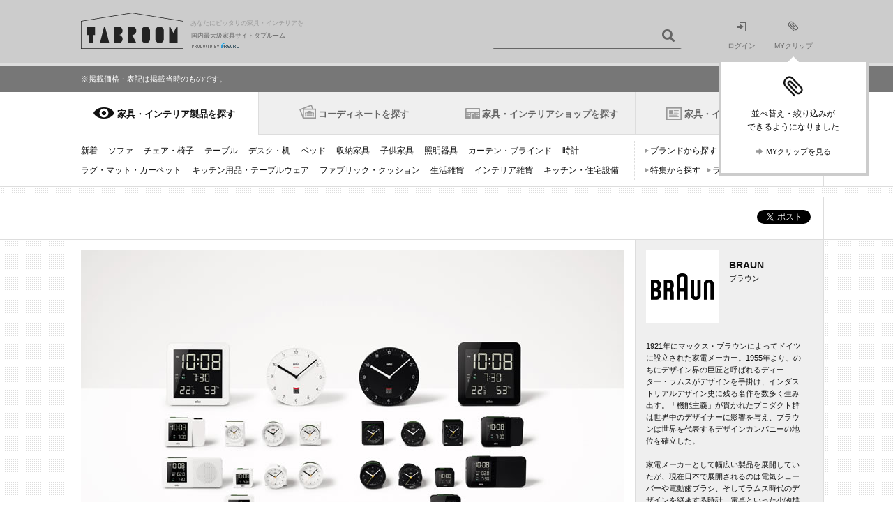

--- FILE ---
content_type: text/html;charset=UTF-8
request_url: https://tabroom.jp/braun/
body_size: 27273
content:
<!-- (C) 2012 Recruit Co., Ltd. -->
<!DOCTYPE html>
<html lang="ja-JP"><head>
<link rel="canonical" href="https://tabroom.jp/braun/">
<meta charset="UTF-8"/>
<title>BRAUN(ブラウン)のインテリア7件[タブルーム]</title>
<meta name="description" content="BRAUN(ブラウン)のインテリア7商品を取り扱い中。価格やサイズの条件で横断検索できます。国内最大級の家具・インテリア情報サイト「TABROOM(タブルーム)」では、全547ブランドの家具・インテリア商品を厳選してご紹介しています。【正規】" />
<meta name="keywords" content="BRAUN(ブラウン),家具" />
<meta name="viewport" content="width=1081"/>
<meta name="SKYPE_TOOLBAR" content="SKYPE_TOOLBAR_PARSER_COMPATIBLE" />
	<meta name="format-detection" content="telephone=no">
<link rel="shortcut icon" href="//img.tabroom.jp/common/img/icon/favicon.ico" />
	<link rel="stylesheet" type="text/css" href="//img.tabroom.jp/common/css/insert.css?1643245804000" />
<link rel="stylesheet" type="text/css" href="//img.tabroom.jp/common/css/common.css?1671671256000" />
<link rel="stylesheet" type="text/css" href="//img.tabroom.jp/common/css/module.css?1723079160000" />
<link rel="stylesheet" type="text/css" href="//img.tabroom.jp/common/css/parts/header.css?1629085150000" />
<link rel="stylesheet" type="text/css" href="//img.tabroom.jp/common/css/parts/magnific-popup02.css?1629085150000" />
<link rel="stylesheet" type="text/css" href="//img.tabroom.jp/common/css/states/entry_nav.css?1629085150000" />
<link rel="stylesheet" type="text/css" href="//img.tabroom.jp/common/css/parts/itemList_bct4244.css?1629085150000" />
<link rel="stylesheet" type="text/css" href="//img.tabroom.jp/common/css/states/brd_top.css?1629085150000" />
<link rel="stylesheet" type="text/css" href="//img.tabroom.jp/common/css/parts/clip.css?1629085150000" />
<meta property="og:type" content="product"/><meta property="og:title" content=""/>
<meta property="og:image" content="https://tabroom.jp/img/brand/brd00376/bi2_1ef6dff1b9877336e9f27c0babe2c73b.jpg"/><meta property="og:url" content="http://tabroom.jp/braun/"/><meta property="og:description" content=""/>
<meta property="og:site_name" content="TABROOM(タブルーム)"/><!--↓Google Fonts-->
<link rel="preconnect" href="https://fonts.googleapis.com">
<link rel="preconnect" href="https://fonts.gstatic.com" crossorigin>
<link href="https://fonts.googleapis.com/css2?family=Noto+Sans+JP:wght@600&display=swap" rel="stylesheet">
<link href="https://fonts.googleapis.com/css2?family=Montserrat:ital,wght@0,700;1,700&display=swap" rel="stylesheet">
<!--↑ Google Fonts-->
</head>
	<body class="scaleUp">
	<div class="wrapper fsS">
		<noscript>
	<div id="noscript">
		<div class="nsInner">
			<p class="noscript">当サイトをご覧いただくにはブラウザの設定で<strong>JavaScriptを有効に設定</strong>する必要がございます。</p>
			<p class="links"><a href="https://tabroom.jp/article/jsoff.html" class="icnSA">ご利用ガイド：JavaScriptについて</a></p>
		</div>
	</div>
</noscript><header id="top">
	<div class="headerWrapper">
		<div class="headerInner cf">
			<div class="logoWrapper cf">
			<a href="https://tabroom.jp/" class="mainLogo cf"><img src="//img.tabroom.jp/common/img/logo/tabroom_logo_large.png" class="jscPNGtwice" width="147" height="52" alt="TABROOM"/>
				<p class="headerTxt">あなたにピッタリの家具・インテリアを</p>
<p class="siteDescription">国内最大級家具サイトタブルーム</p>
				<p class="siteDescriptionRecruit siteDescriptionRecruit-main"><img src="/common/img/logo/r_logo_pc_g.png" alt="PRODUCED BY RECRUIT"/></p></a></div>
			<div class="jscHeaderSearchWrapper headerSearch headerSearchHeight cf">
				<ul class="headerSearchCategory" id="jsiSearchConditionContainer" style="display:none;">
				<li id="jsiSelectedCondition">アイテムを探す</li>
					<li id="jsiAnotherCondition" style="display:none;">ショップを探す</li>
					</ul>
				<form action="/all/" id="jsHeaderForm">
					<input type="text" name="freeWord"  value="" id="jsiHeaderSearch" class="headerSearchForm headerSearchFormpl" maxlength="40"/>
					<input type="submit" value="" class="headerSearchBtn icnSA" />
				</form>
			</div>
			<ul class="headerNav bl cf">
			<li class="moduleLoginIcon"><a href="https://tabroom.jp/login/"><img src="//img.tabroom.jp/common/img/icon/icon_login.png" alt="" width="14" height="13"><br>ログイン</a></li>
				<li class="modulemyClipIcon">
					<a href="https://tabroom.jp/mypage/" id="jsi_myPageLink"><div id="jsiMyclipNumber"></div><img src="//img.tabroom.jp/common/img/icon/icon_myclip.png" alt="" width="16" height="15"><br>MYクリップ</a><div id="jsi_myClipFuki" class="myClipFuki dn"><span class="fukitriangle"></span>
						<p class="myClipFukiImage"><img src="/common/img/icon/icon_myclip_Fiki.png" alt=""></p>
						<p class="myClipFukiText fs12">並べ替え・絞り込みが<br />できるようになりました</p>
						<ul class="list-1col cf">
							<li class="fs11">
								<a href="https://tabroom.jp/mypage/" class="jsc_myPageLink icnSA">MYクリップを見る</a></li>
						</ul>
					</div>
				</li>
			</ul>
			</div>
	</div>
</header>
<!--/info/item_list.html-->
<div class="info-box">
	<p class="info-inner fs11">
		<!--お知らせ：<a href="/article/info/20240625.html">タブルームサイトへアクセスしにくい状態について</a><br>-->
		※掲載価格・表記は掲載当時のものです。
		<!--お知らせ：<a href="/article/maintenance20180120.html">1/20(土)〜1/21(日) システムメンテナンスのお知らせ</a>-->
		<!--お知らせ：<a href="/article/info/kyugyo.html">4/25(木)12:00～5/6(月) 一部業務休業のお知らせ</a>-->
	</p>
</div>
<!--/info/item_list.html--><nav>
<div class="header-wrapper">
		<ul class="gnav-header cf">
		<li class="is-current-tab"><div class="tab-change-area"><a href="https://tabroom.jp/cat_list/" id="#gnav-product" class="gnav-h-furniture" onclick="sc_customLink('pc_nav_cat_list_01', '', {eVar1:'D=pageName'});setTimeout(function(){}, 500);">家具・インテリア製品を探す</a></div></li>
			<li class=""><div class="tab-change-area"><a href="https://tabroom.jp/room/" id="#gnav-cdt" class="gnav-h-cdt" onclick="sc_customLink('pc_nav_room_01', '', {eVar1:'D=pageName'});setTimeout(function(){}, 500);">コーディネートを探す</a></div></li>
			<li class=""><div class="tab-change-area"><a href="https://tabroom.jp/shop/" id="#gnav-shop" class="gnav-h-shop" onclick="sc_customLink('pc_nav_shop', '', {eVar1:'D=pageName'});setTimeout(function(){}, 500);">家具・インテリアショップを探す</a></div></li>
			<li><div class="tab-change-area"><a href="https://tabroom.jp/contents/" id="#gnav-news" class="gnav-h-news" onclick="sc_customLink('pc_nav_contents_01', '', {eVar1:'D=pageName'});setTimeout(function(){}, 500);">家具・インテリアニュース</a></div></li>
		</ul>
	<div class="gnav-contents cf" id="gnav-product">
										<!-- /0/000_gnavi1.html -->
								<ul class="gnav-item-category cf">
									<li><a href="https://tabroom.jp/sort02/" onclick="sc_customLink('pc_nav_cat_new_01', '', {eVar1:'D=pageName'});setTimeout(function(){}, 500);">新着</a></li>
									<li><a href="https://tabroom.jp/sofa/" onclick="sc_customLink('pc_nav_cat_sofa_01', '', {eVar1:'D=pageName'});setTimeout(function(){}, 500);">ソファ</a></li>
									<li><a href="https://tabroom.jp/chair/" onclick="sc_customLink('pc_nav_cat_chair_01', '', {eVar1:'D=pageName'});setTimeout(function(){}, 500);">チェア・椅子</a></li>
									<li><a href="https://tabroom.jp/table/" onclick="sc_customLink('pc_nav_cat_table_01', '', {eVar1:'D=pageName'});setTimeout(function(){}, 500);">テーブル</a></li>
									<li><a href="https://tabroom.jp/desk/" onclick="sc_customLink('pc_nav_cat_desk_01', '', {eVar1:'D=pageName'});setTimeout(function(){}, 500);">デスク・机</a></li>
									<li><a href="https://tabroom.jp/bed/" onclick="sc_customLink('pc_nav_cat_bed_01', '', {eVar1:'D=pageName'});setTimeout(function(){}, 500);">ベッド</a></li>
									<li><a href="https://tabroom.jp/storage/" onclick="sc_customLink('pc_nav_cat_storage_01', '', {eVar1:'D=pageName'});setTimeout(function(){}, 500);">収納家具</a></li>
									<li><a href="https://tabroom.jp/kids/" onclick="sc_customLink('pc_nav_cat_kids_01', '', {eVar1:'D=pageName'});setTimeout(function(){}, 500);">子供家具</a></li>
									<li><a href="https://tabroom.jp/light/" onclick="sc_customLink('pc_nav_cat_light_01', '', {eVar1:'D=pageName'});setTimeout(function(){}, 500);">照明器具</a></li>
									<li><a href="https://tabroom.jp/curtain-blind/" onclick="sc_customLink('pc_nav_cat_curtain-blind_01', '', {eVar1:'D=pageName'});setTimeout(function(){}, 500);">カーテン・ブラインド</a></li>
									<li><a href="https://tabroom.jp/clock/" onclick="sc_customLink('pc_nav_cat_clock_01', '', {eVar1:'D=pageName'});setTimeout(function(){}, 500);">時計</a></li>
									<li><a href="https://tabroom.jp/rug-mat-carpet/" onclick="sc_customLink('pc_nav_cat_rug-mat-carpet_01', '', {eVar1:'D=pageName'});setTimeout(function(){}, 500);">ラグ・マット・カーペット</a></li>
									<li><a href="https://tabroom.jp/kitchenware-tableware/" onclick="sc_customLink('pc_nav_cat_kitchenware-tableware_01', '', {eVar1:'D=pageName'});setTimeout(function(){}, 500);">キッチン用品・テーブルウェア</a></li>
									<li><a href="https://tabroom.jp/fabric-cushion/" onclick="sc_customLink('pc_nav_cat_fabric-cushion_01', '', {eVar1:'D=pageName'});setTimeout(function(){}, 500);">ファブリック・クッション</a></li>
									<li><a href="https://tabroom.jp/household-goods/" onclick="sc_customLink('pc_nav_cat_household-goods_01', '', {eVar1:'D=pageName'});setTimeout(function(){}, 500);">生活雑貨</a></li>
									<li><a href="https://tabroom.jp/interior-goods/" onclick="sc_customLink('pc_nav_cat_interior-goods_01', '', {eVar1:'D=pageName'});setTimeout(function(){}, 500);">インテリア雑貨</a></li>
									<li><a href="https://tabroom.jp/kitchens/" onclick="sc_customLink('pc_nav_cat_kitchens_01', '', {eVar1:'D=pageName'});setTimeout(function(){}, 500);">キッチン・住宅設備</a></li>
								</ul>
								<ul class="gnav-search-pattern cf">
									<li><a href="https://tabroom.jp/brd_list/" onclick="sc_customLink('pc_nav_cat_brd', '', {eVar1:'D=pageName'});setTimeout(function(){}, 500);">ブランドから探す</a></li>
									<li><a href="https://tabroom.jp/dsn_list/" onclick="sc_customLink('pc_nav_cat_dsn_01', '', {eVar1:'D=pageName'});setTimeout(function(){}, 500);">デザイナーから探す</a></li>
									<li><a href="https://tabroom.jp/contents/var_list/" onclick="sc_customLink('pc_nav_cat_unique', '', {eVar1:'D=pageName'});setTimeout(function(){}, 500);">特集から探す</a></li>
									<li><a href="https://tabroom.jp/contents/report/ranking2023/" onclick="sc_customLink('pc_nav_cat_ranking', '', {eVar1:'D=pageName'});setTimeout(function(){}, 500);">ランキングから探す</a></li>
								</ul>
								<!-- /0/000_gnavi1.html --></div>

	<div class="gnav-contents cf hide-contents" id="gnav-cdt">
										<!-- 0/000_gnavi2.html -->
								<ul class="gnav-item-category cf" style="width: 100%;">
									<li><a href="https://tabroom.jp/room/living/" onclick="sc_customLink('pc_nav_room_living_01', '', {eVar1:'D=pageName'});setTimeout(function(){}, 500);">リビング</a></li>
									<li><a href="https://tabroom.jp/room/dining/" onclick="sc_customLink('pc_nav_room_dining_01', '', {eVar1:'D=pageName'});setTimeout(function(){}, 500);">ダイニング</a></li>
									<li><a href="https://tabroom.jp/room/kitchenroom/" onclick="sc_customLink('pc_nav_room_kitchenroom_01', '', {eVar1:'D=pageName'});setTimeout(function(){}, 500);">キッチン</a></li>
									<li><a href="https://tabroom.jp/room/bedroom/" onclick="sc_customLink('pc_nav_room_bdr_01', '', {eVar1:'D=pageName'});setTimeout(function(){}, 500);">寝室・ベッドルーム</a></li>
									<li><a href="https://tabroom.jp/room/kidsroom/" onclick="sc_customLink('pc_nav_room_kdr_01', '', {eVar1:'D=pageName'});setTimeout(function(){}, 500);">子供部屋・キッズルーム</a></li>
									<li><a href="https://tabroom.jp/room/japanese/" onclick="sc_customLink('pc_nav_japanese', '', {eVar1:'D=pageName'});setTimeout(function(){}, 500);">和室</a></li>
									<li><a href="https://tabroom.jp/room/soho/" onclick="sc_customLink('pc_nav_room_soho_01', '', {eVar1:'D=pageName'});setTimeout(function(){}, 500);">書斎・SOHO</a></li>
									<li><a href="https://tabroom.jp/room/washroom/" onclick="sc_customLink('pc_nav_room_washroom_01', '', {eVar1:'D=pageName'});setTimeout(function(){}, 500);">洗面所</a></li>
									<li><a href="https://tabroom.jp/room/entrance/" onclick="sc_customLink('pc_nav_room_entrance_01', '', {eVar1:'D=pageName'});setTimeout(function(){}, 500);">玄関・エントランス</a></li>
									<li><a href="https://tabroom.jp/room/veranda/" onclick="sc_customLink('pc_nav_room_veranda', '', {eVar1:'D=pageName'});setTimeout(function(){}, 500);">ベランダ・バルコニー</a></li>
									<li><a href="https://tabroom.jp/room/garden/" onclick="sc_customLink('pc_nav_room_garden_01', '', {eVar1:'D=pageName'});setTimeout(function(){}, 500);">庭・ガーデン</a></li>
									<li><a href="https://tabroom.jp/room/oneroom/" onclick="sc_customLink('pc_nav_room_orm_01', '', {eVar1:'D=pageName'});setTimeout(function(){}, 500);">ワンルーム・1K</a></li>
									<li><a href="https://tabroom.jp/room/office/" onclick="sc_customLink('pc_nav_room_office_01', '', {eVar1:'D=pageName'});setTimeout(function(){}, 500);">オフィス</a></li>
									<li><a href="https://tabroom.jp/room/hotel/" onclick="sc_customLink('pc_nav_room_hotel_01', '', {eVar1:'D=pageName'});setTimeout(function(){}, 500);">ホテル・旅館</a></li>
								</ul>
								<!--<ul class="gnav-search-pattern cf">-->
									<!--<li><a href="#">ブランドから探す</a></li>-->
									<!--<li><a href="#">デザイナーから探す</a></li>-->
									<!--<li><a href="#">特集から探す</a></li>-->
								<!--</ul>-->
								<!-- /0/000_gnavi2.html --></div>

	<div class="gnav-contents cf hide-contents" id="gnav-shop">
										<!-- 0/000_gnavi5.html -->
								<ul class="gnav-item-category cf">
									<li><a href="https://tabroom.jp/ar-kanto/" onclick="sc_customLink('pc_nav_kanto', '', {eVar1:'D=pageName'});setTimeout(function(){}, 500);">関東</a><span>/ <a href="https://tabroom.jp/pr-tokyo/" onclick="sc_customLink('pc_nav_tokyo', '', {eVar1:'D=pageName'});setTimeout(function(){}, 500);">東京</a> <a href="https://tabroom.jp/pr-kanagawa/" onclick="sc_customLink('pc_nav_kanagawa', '', {eVar1:'D=pageName'});setTimeout(function(){}, 500);">神奈川</a> <a href="https://tabroom.jp/pr-saitama/" onclick="sc_customLink('pc_nav_saitama', '', {eVar1:'D=pageName'});setTimeout(function(){}, 500);">埼玉</a>...</span></li>
									<li><a href="https://tabroom.jp/ar-tohoku/" onclick="sc_customLink('pc_nav_tohoku', '', {eVar1:'D=pageName'});setTimeout(function(){}, 500);">北海道・東北</a><span>/ <a href="https://tabroom.jp/pr-hokkaido/" onclick="sc_customLink('pc_nav_hokkaido', '', {eVar1:'D=pageName'});setTimeout(function(){}, 500);">北海道</a> <a href="https://tabroom.jp/pr-fukushima/" onclick="sc_customLink('pc_nav_fukushima', '', {eVar1:'D=pageName'});setTimeout(function(){}, 500);">福島</a>...</span></li>
									<li><a href="https://tabroom.jp/ar-chubu/" onclick="sc_customLink('pc_nav_chubu', '', {eVar1:'D=pageName'});setTimeout(function(){}, 500);">中部</a><span>/ <a href="https://tabroom.jp/pr-aichi/" onclick="sc_customLink('pc_nav_aichi', '', {eVar1:'D=pageName'});setTimeout(function(){}, 500);">愛知</a> <a href="https://tabroom.jp/pr-shizuoka/" onclick="sc_customLink('pc_nav_shizuoka', '', {eVar1:'D=pageName'});setTimeout(function(){}, 500);">静岡</a> <a href="https://tabroom.jp/pr-nagano/" onclick="sc_customLink('pc_nav_nagano', '', {eVar1:'D=pageName'});setTimeout(function(){}, 500);">長野</a>...</span></li>
									<li><a href="https://tabroom.jp/ar-kinki/" onclick="sc_customLink('pc_nav_kinki', '', {eVar1:'D=pageName'});setTimeout(function(){}, 500);">近畿</a><span>/ <a href="https://tabroom.jp/pr-osaka/" onclick="sc_customLink('pc_nav_osaka', '', {eVar1:'D=pageName'});setTimeout(function(){}, 500);">大阪</a> <a href="https://tabroom.jp/pr-hyogo/" onclick="sc_customLink('pc_nav_hyogo', '', {eVar1:'D=pageName'});setTimeout(function(){}, 500);">兵庫</a> <a href="https://tabroom.jp/pr-kyoto/" onclick="sc_customLink('pc_nav_kyoto', '', {eVar1:'D=pageName'});setTimeout(function(){}, 500);">京都</a>...</span></li>
									<li><a href="https://tabroom.jp/ar-chugoku/" onclick="sc_customLink('pc_nav_chugoku', '', {eVar1:'D=pageName'});setTimeout(function(){}, 500);">中国</a><span>/ <a href="https://tabroom.jp/pr-hiroshima/" onclick="sc_customLink('pc_nav_hiroshima', '', {eVar1:'D=pageName'});setTimeout(function(){}, 500);">広島</a> <a href="https://tabroom.jp/pr-okayama/" onclick="sc_customLink('pc_nav_okayama', '', {eVar1:'D=pageName'});setTimeout(function(){}, 500);">岡山</a>...</span></li>
									<li><a href="https://tabroom.jp/ar-shikoku/" onclick="sc_customLink('pc_nav_shikoku', '', {eVar1:'D=pageName'});setTimeout(function(){}, 500);">四国</a><span>/ <a href="https://tabroom.jp/pr-kagawa/" onclick="sc_customLink('pc_nav_kagawa', '', {eVar1:'D=pageName'});setTimeout(function(){}, 500);">香川</a> <a href="https://tabroom.jp/pr-ehime/" onclick="sc_customLink('pc_nav_ehime', '', {eVar1:'D=pageName'});setTimeout(function(){}, 500);">愛媛</a>...</span></li>
									<li><a href="https://tabroom.jp/ar-kyusyu/" onclick="sc_customLink('pc_nav_kyushu', '', {eVar1:'D=pageName'});setTimeout(function(){}, 500);">九州・沖縄</a><span>/ <a href="https://tabroom.jp/pr-fukuoka/" onclick="sc_customLink('pc_nav_fukuoka', '', {eVar1:'D=pageName'});setTimeout(function(){}, 500);">福岡</a> <a href="https://tabroom.jp/pr-kumamoto/" onclick="sc_customLink('pc_nav_kumamoto', '', {eVar1:'D=pageName'});setTimeout(function(){}, 500);">熊本</a> <a href="https://tabroom.jp/pr-kagoshima/" onclick="sc_customLink('pc_nav_kagoshima', '', {eVar1:'D=pageName'});setTimeout(function(){}, 500);">鹿児島</a>...</span></li>
								</ul>
								<ul class="gnav-search-pattern cf">
									<li><a href="https://tabroom.jp/contents/var_shop_list/" onclick="sc_customLink('pc_nav_var_shop', '', {eVar1:'D=pageName'});setTimeout(function(){}, 500);">特集から探す</a></li>
									<li><a href="https://tabroom.jp/contents/shop-review-new/" onclick="sc_customLink('pc_nav_shop-review', '', {eVar1:'D=pageName'});setTimeout(function(){}, 500);">口コミから探す</a></li>
								</ul>
								<!-- /0/000_gnavi5.html --></div>

		<div class="gnav-contents cf hide-contents" id="gnav-news">
											<!-- /0/000_gnavi4.html -->
								<ul class="gnav-item-category cf">
									<li><a href="https://tabroom.jp/contents/" onclick="sc_customLink('pc_nav_contents_02', '', {eVar1:'D=pageName'});setTimeout(function(){}, 500);">新着</a></li>
									<li><a href="https://tabroom.jp/contents/category/event/" onclick="sc_customLink('pc_nav_news_event', '', {eVar1:'D=pageName'});setTimeout(function(){}, 500);">イベント</a></li>
									<li><a href="https://tabroom.jp/contents/category/new-product/" onclick="sc_customLink('pc_nav_news_new_pdt', '', {eVar1:'D=pageName'});setTimeout(function(){}, 500);">プロダクト</a></li>
									<li><a href="https://tabroom.jp/contents/category/report/" onclick="sc_customLink('pc_nav_cat_report', '', {eVar1:'D=pageName'});setTimeout(function(){}, 500);">レポート</a></li>
									<li><a href="https://tabroom.jp/contents/category/shop/" onclick="sc_customLink('pc_nav_news_shop', '', {eVar1:'D=pageName'});setTimeout(function(){}, 500);">ショップ</a></li>
									<li><a href="https://tabroom.jp/contents/category/sale/" onclick="sc_customLink('pc_nav_cat_sale', '', {eVar1:'D=pageName'});setTimeout(function(){}, 500);">セール</a></li>
									<li><a href="https://tabroom.jp/contents/category/brands/" onclick="sc_customLink('pc_nav_news_brd_guide', '', {eVar1:'D=pageName'});setTimeout(function(){}, 500);">ブランドガイド</a></li>
									<li><a href="https://tabroom.jp/contents/report/ranking2023/" onclick="sc_customLink('pc_nav_cat_ranking', '', {eVar1:'D=pageName'});setTimeout(function(){}, 500);">ランキング</a></li>
								</ul>
								<ul class="gnav-search-pattern cf">
									<li><a href="https://tabroom.jp/contents/sale_archive/" onclick="sc_customLink('pc_nav_cat_sale_archive', '', {eVar1:'D=pageName'});setTimeout(function(){}, 500);">セール・フェア</a></li>
								</ul>
								<!-- /0/000_gnavi4.html --></div>
	</div>
</nav>
<!-- (C) 2012 Recruit Co., Ltd. -->
<div class="optionWrapper">
			<div class="optionInner cf">
				<ul class="snsList cf">
					<li>
						<div class="fb-like" data-layout="button_count" data-send="false" data-show-faces="true" data-href="https://tabroom.jp/braun/"></div>
					</li>
					<li><a href="#" class="twitter-share-button" data-url="https://tabroom.jp/braun/" data-count="none">Tweet</a>
<script>!function(d,s,id){var js,fjs=d.getElementsByTagName(s)[0];if(!d.getElementById(id)){js=d.createElement(s);js.id=id;js.src="//platform.twitter.com/widgets.js";fjs.parentNode.insertBefore(js,fjs);}}(document,"script","twitter-wjs");</script>
					</li>
					<li>
						<script type="text/javascript" src="https://apis.google.com/js/plusone.js"></script>
						<div class="g-plusone" data-size="medium" data-count="true" data-href="https://tabroom.jp/braun/"></div>
					</li>
				</ul>
			</div>
		</div>
	<div class="brandKvWrapper brandKvLarge">
			<div class="brandKvInner cf">
				<div class="brandKvLeft cf">
					<div class="brandKvImg">
						<img src="//img.tabroom.jp/img/brand/brd00376/bi2_1ef6dff1b9877336e9f27c0babe2c73b.jpg" alt="BRAUNの写真" width="779" height="509"/></div>
				</div>
				<div class="brandKvDetail" id="jsiContainerHorizontalMoreReader">
					<div class="cf" id="jsiBrandName">
						<div class="brandKvLogo">
							<img src="//img.tabroom.jp/img/brand/brd00376/bl2_c327822522458e04c91355eb4d416249.jpg" alt="" width="104" height="104"/></div>
						<ul class="brandKvName">
							<li class="fsName">BRAUN</li>
							<li class="fsS">ブラウン</li>
						</ul>
					</div>

					<div class="brandKvDescriptionWrapper" id="jsiBrandDescription">
						<div class="jsc-scrlbar-inner">
						<p class="brandKvDescription" id="jsiDefaultViewInformation">
							1921年にマックス・ブラウンによってドイツに設立された家電メーカー。1955年より、のちにデザイン界の巨匠と呼ばれるディーター・ラムスがデザインを手掛け、インダストリアルデザイン史に残る名作を数多く生み出す。「機能主義」が貫かれたプロダクト群は世界中のデザイナーに影響を与え、ブラウンは世界を代表するデザインカンパニーの地位を確立した。<br /><br />家電メーカーとして幅広い製品を展開していたが、現在日本で展開されるのは電気シェーバーや電動歯ブラシ、そしてラムス時代のデザインを継承する時計、電卓といった小物群だ。ラムスがデザインした500を超える作品の中にあっても、それらはいまなお多くのコレクターが存在する小さな名作。電波受信など機能面はアップデートしながら、色褪せることないデザインを現代に伝えている。</p>
						<p class="jscBrandLink"><a id="jsiHorizontalMoreReaderLink" href="javascript:void(0);" rel="nofollow" onclick="s.linkTrackVars='eVar68,eVar69,events';s.linkTrackEvents='event18';s.eVar68='clt00230：brd00376';s.eVar69='D=pageName';s.events='event18';s.tl(this,'o','Store　Link');return bct.externalSite.open('p', '@@ALTW@@_br-time_@@ALTJ@@', '@@ALTS@@')">http://www.br-time.jp/</a></p>
							</div>
					</div>


				</div>
			</div>
		</div>
	<div class="articleWrapper noBd">
	<div class="contentsWrapper">
			<div class="cf topicPathWrapper">
			<ol itemscope itemtype="https://schema.org/BreadcrumbList" class="topicPath cf " id="breadcrumb">
	<li itemprop="itemListElement" itemscope itemtype="https://schema.org/ListItem">
				<a itemprop="item" href="https://tabroom.jp/" itemprop="url"><span itemprop="name">家具・インテリア情報TOP</span></a>
				<span class="fcGt">&gt;</span>
				<meta itemprop="position" content="1" />
			</li>
			
			<li itemprop="itemListElement" itemscope itemtype="https://schema.org/ListItem">
							<span itemprop="name">BRAUN(ブラウン)のインテリア</span>
							<meta itemprop="position" content="2" />
						</li>
					</ol></div>
			<div class="contentsBody cf">
					<!-- (C) 2012 Recruit Co., Ltd. -->
<div class="sideBarX">
				<aside>
					<form id="jsiConditionForm" method="GET" action="/all/" autocomplete="off"><input type="hidden" name="brandCd" value="brd00376">
						<div class="sideBarInner">

						<div class="sideSection">
							<div class="sideSectionInner">
								<div class="sideCatHead cf">
									<p class="head3">ブランドを選ぶ</p>
									<div class="reChoose"><a href="https://tabroom.jp/brd_list/" class="icnSA">選びなおす</a></div>
								</div>
								<dl class="catCheckList" id="jsiCheckItems">
									<dt>BRAUN</dt>
								</dl>
							</div>
						</div>
							<div class="sideSection">
							<div class="sideSectionInner">
								<div class="sideContents">
									<p class="head3">オーナーズレビュー掲載アイテム</p>
									<ul class="jscCheckBox checkBoxList" id="jsiFacetOwnersReview">
										<li panel="oReview">
	<label class="cd">
												<span class="w100p dib">
													<span class="icnCK categoryCheck normal"><input type="checkbox" name="ownersReviewCount" value="1-" /></span><span class="jscAddParam fcG">オーナーズレビュー有り</span>
												</span>
											</label>
	</li>
									</ul>
								</div>
							</div>
						</div>
						<div class="sidebarMain" id="baseConditionArea">
							<div class="sidebarHead cf">
								<div class="resetBtn tar"><a href="javascript: void(0);" class="icnSA" id="baseConditionReset">絞り込み条件をリセット</a></div>
								<p class="selectConditions icnSA open head2" id="jsiTriggerBaseCondition">基本条件</p>
							</div>
							<div class="sideSection mt0 open" id="jsiTargetBaseCondition">
								<div class="sideSectionInner">
									<div class="sideContents">
										<p class="head3">カテゴリ</p>
										<ul class="radioBoxList" id="jsiSelectGoods">
										<li panel="lcat0001">
<label class="cd">
												<span>
													<span class="categoryCheck icnRadio"><input type="radio" name="largeCategoryCd" value="lcat0001" /></span>
												</span>
												</label>
												<span class="fcG">ソファ</span>
</li>
										<li panel="lcat0002">
<label class="cd">
												<span>
													<span class="categoryCheck icnRadio"><input type="radio" name="largeCategoryCd" value="lcat0002" /></span>
												</span>
												</label>
												<span class="fcG">チェア・椅子</span>
</li>
										<li panel="lcat0003">
<label class="cd">
												<span>
													<span class="categoryCheck icnRadio"><input type="radio" name="largeCategoryCd" value="lcat0003" /></span>
												</span>
												</label>
												<span class="fcG">テーブル</span>
</li>
										<li panel="lcat0004">
<label class="cd">
												<span>
													<span class="categoryCheck icnRadio"><input type="radio" name="largeCategoryCd" value="lcat0004" /></span>
												</span>
												</label>
												<span class="fcG">デスク・机</span>
</li>
										<li panel="lcat0005">
<label class="cd">
												<span>
													<span class="categoryCheck icnRadio"><input type="radio" name="largeCategoryCd" value="lcat0005" /></span>
												</span>
												</label>
												<span class="fcG">ベッド</span>
</li>
										<li panel="lcat0006">
<label class="cd">
												<span>
													<span class="categoryCheck icnRadio"><input type="radio" name="largeCategoryCd" value="lcat0006" /></span>
												</span>
												</label>
												<span class="fcG">収納家具</span>
</li>
										<li panel="lcat0008">
<label class="cd">
												<span>
													<span class="categoryCheck icnRadio"><input type="radio" name="largeCategoryCd" value="lcat0008" /></span>
												</span>
												</label>
												<span class="fcG">子供家具</span>
</li>
										<li panel="lcat0007">
<label class="cd">
												<span>
													<span class="categoryCheck icnRadio"><input type="radio" name="largeCategoryCd" value="lcat0007" /></span>
												</span>
												</label>
												<span class="fcG">セット家具</span>
</li>
										<li panel="lcat1001">
<label class="cd">
												<span>
													<span class="categoryCheck icnRadio"><input type="radio" name="largeCategoryCd" value="lcat1001" /></span>
												</span>
												</label>
												<span class="fcG">照明器具</span>
</li>
										<li panel="lcat1002">
<label class="cd">
												<span>
													<span class="categoryCheck icnRadio"><input type="radio" name="largeCategoryCd" value="lcat1002" /></span>
												</span>
												</label>
												<span class="fcG">カーテン・ブラインド</span>
</li>
										<li panel="lcat1003">
<label class="cd">
												<span>
													<span class="categoryCheck icnRadio"><input type="radio" name="largeCategoryCd" value="lcat1003" /></span>
												</span>
												</label>
												<span class="fcG">ラグ・マット・カーペット</span>
</li>
										<li panel="lcat1004">
<label>
													<span class="jscRadioContainer">
														<span class="categoryCheck icnRadio"><input type="radio" name="largeCategoryCd" value="lcat1004" /></span>
													</span>
												</label>
												<a href="https://tabroom.jp/clock/braun/">時計</a></li>
										<li panel="lcat1005">
<label class="cd">
												<span>
													<span class="categoryCheck icnRadio"><input type="radio" name="largeCategoryCd" value="lcat1005" /></span>
												</span>
												</label>
												<span class="fcG">キッチン用品・テーブルウェア</span>
</li>
										<li panel="lcat1006">
<label class="cd">
												<span>
													<span class="categoryCheck icnRadio"><input type="radio" name="largeCategoryCd" value="lcat1006" /></span>
												</span>
												</label>
												<span class="fcG">ファブリック・クッション</span>
</li>
										<li panel="lcat1007">
<label class="cd">
												<span>
													<span class="categoryCheck icnRadio"><input type="radio" name="largeCategoryCd" value="lcat1007" /></span>
												</span>
												</label>
												<span class="fcG">生活雑貨</span>
</li>
										<li panel="lcat1008">
<label>
													<span class="jscRadioContainer">
														<span class="categoryCheck icnRadio"><input type="radio" name="largeCategoryCd" value="lcat1008" /></span>
													</span>
												</label>
												<a href="https://tabroom.jp/interior-goods/braun/">インテリア雑貨</a></li>
										<li panel="lcat1009">
<label class="cd">
												<span>
													<span class="categoryCheck icnRadio"><input type="radio" name="largeCategoryCd" value="lcat1009" /></span>
												</span>
												</label>
												<span class="fcG">キッチン・住宅設備</span>
</li>
										</ul>
									</div>
									<div class="sideContents">
										<div class="pr sidePrice">
											<p class="head3">価格</p>
											<p class="chooseSelectType"><a href="javascript: void(0);" id="jsiTriggerSelectPrice">選び方を変える</a></p>
										</div>
										<div class="sliderSection vh" id="jsiTargetSelectPrice1">
											<div class="reflectionWord">
												<span id="jsiPriceLower">下限なし</span>〜<span id="jsiPriceUpper">上限なし</span>
											</div>
											<span class="sliderWrapper pr">
												<span class="slider" id="jsiPriceSlider">&nbsp;</span>
												<div class="bar lower"></div>
												<div class="bar upper"></div>
												<div class="connector"></div>
											</span>
											<div class="memoryWrapper">
												<span class="min">0</span>
												<span class="mid">12万円</span>
												<span class="max">∞</span>
											</div>
											 <input type="hidden" name="price" value="" id="price" />
										</div>
										<div class="pullDownSection cf dn" id="jsiTargetSelectPrice2">
											<ul class="sidePullDown">
												<li class="select">
													<select name="priceLower" id="selectPriceLower" class="sideBarSelect"><option value="0" selected="selected">下限なし</option>
<option value="30000">3万円</option>
<option value="50000">5万円</option>
<option value="70000">7万円</option>
<option value="100000">10万円</option>
<option value="120000">12万円</option>
<option value="150000">15万円</option>
<option value="200000">20万円</option>
<option value="300000">30万円</option>
<option value="500000">50万円</option></select></li>
												<li class="bet">〜</li>
												<li class="select">
													<select name="priceUpper" id="selectPriceUpper" class="sideBarSelect"><option value="30000">3万円</option>
<option value="50000">5万円</option>
<option value="70000">7万円</option>
<option value="100000">10万円</option>
<option value="120000">12万円</option>
<option value="150000">15万円</option>
<option value="200000">20万円</option>
<option value="300000">30万円</option>
<option value="500000">50万円</option>
<option value="0" selected="selected">上限なし</option></select></li>
												</ul>
										</div>
									</div>
									<div class="sideContents">
										<div class="pr">
											<p class="head3">サイズ</p>
											<p class="chooseSelectType"><a href="#" id="jsiTriggerSelectSize">選び方を変える</a></p>
										</div>
											<ul class="selectSize vh" id="jsiTargetSelectSize1">
											<li>
												<dl class="selectSizeList cf">
													<dt>幅：</dt>
													<dd><span id="jsiWidthLower">下限なし</span>〜<span id="jsiWidthUpper">上限なし</span></dd>
												</dl>
												<span class="priceSlider sliderWrapper pr">
													<span class="slider" id="jsiWidthSlider">&nbsp;</span>
													<div class="bar lower"></div>
													<div class="bar upper"></div>
													<div class="connector"></div>
												</span>
												<div class="memoryWrapper">
													<span class="min">0</span>
													<span class="mid">120cm</span>
													<span class="max">∞</span>
												</div>
												<input type="hidden" name="width" value="" id="width" />
											</li>
											<li>
												<dl class="selectSizeList cf">
													<dt>奥行：</dt>
													<dd><span id="jsiDepthLower">下限なし</span>〜<span id="jsiDepthUpper">上限なし</span></dd>
												</dl>
												<span class="priceSlider sliderWrapper pr">
													<span class="slider" id="jsiDepthSlider">&nbsp;</span>
													<div class="bar lower"></div>
													<div class="bar upper"></div>
													<div class="connector"></div>
												</span>
												<div class="memoryWrapper">
													<span class="min">0</span>
													<span class="mid">65cm</span>
													<span class="max">∞</span>
												</div>
												<input type="hidden" name="depth" value="" id="depth" />
											</li>
											<li>
												<dl class="selectSizeList cf">
													<dt>高さ：</dt>
													<dd><span id="jsiHeightLower">下限なし</span>〜<span id="jsiHeightUpper">上限なし</span></dd>
												</dl>
												<span class="priceSlider sliderWrapper pr">
													<span class="slider" id="jsiHeightSlider">&nbsp;</span>
													<div class="bar lower"></div>
													<div class="bar upper"></div>
													<div class="connector"></div>
												</span>
												<div class="memoryWrapper">
													<span class="min">0</span>
													<span class="mid">55cm</span>
													<span class="max">∞</span>
												</div>
												<input type="hidden" name="height" value="" id="height" />
											</li>
										</ul>
										<ul class="selectSize pullDownSection dn" id="jsiTargetSelectSize2">
											<li>
												<dl class="selectSizeList cf">
													<dt>幅：</dt>
													<dd>
														<ul class="sidePullDown">
															<li class="select">
																<select name="widthLower" id="selectWidthLower" class="sideBarSelect"><option value="0" selected="selected">下限なし</option>
<option value="400">40cm</option>
<option value="500">50cm</option>
<option value="600">60cm</option>
<option value="700">70cm</option>
<option value="800">80cm</option>
<option value="900">90cm</option>
<option value="1000">100cm</option>
<option value="1100">110cm</option>
<option value="1200">120cm</option>
<option value="1300">130cm</option>
<option value="1400">140cm</option>
<option value="1500">150cm</option>
<option value="1600">160cm</option>
<option value="1700">170cm</option>
<option value="1800">180cm</option>
<option value="2000">200cm</option>
<option value="2200">220cm</option></select></li>
															<li class="bet">〜</li>
															<li class="select">
																<select name="widthUpper" id="selectWidthUpper" class="sideBarSelect"><option value="400">40cm</option>
<option value="500">50cm</option>
<option value="600">60cm</option>
<option value="700">70cm</option>
<option value="800">80cm</option>
<option value="900">90cm</option>
<option value="1000">100cm</option>
<option value="1100">110cm</option>
<option value="1200">120cm</option>
<option value="1300">130cm</option>
<option value="1400">140cm</option>
<option value="1500">150cm</option>
<option value="1600">160cm</option>
<option value="1700">170cm</option>
<option value="1800">180cm</option>
<option value="2000">200cm</option>
<option value="2200">220cm</option>
<option value="0" selected="selected">上限なし</option></select></li>
															</ul>
													</dd>
												</dl>
											</li>
											<li>
												<dl class="selectSizeList cf">
													<dt>奥行：</dt>
													<dd>
														<ul class="sidePullDown">
															<li class="select">
																<select name="depthLower" id="selectDepthLower" class="sideBarSelect"><option value="0" selected="selected">下限なし</option>
<option value="400">40cm</option>
<option value="450">45cm</option>
<option value="500">50cm</option>
<option value="525">52.5cm</option>
<option value="550">55cm</option>
<option value="575">57.5cm</option>
<option value="600">60cm</option>
<option value="625">62.5cm</option>
<option value="650">65cm</option>
<option value="675">67.5cm</option>
<option value="700">70cm</option>
<option value="725">72.5cm</option>
<option value="750">75cm</option>
<option value="775">77.5cm</option>
<option value="800">80cm</option>
<option value="850">85cm</option>
<option value="900">90cm</option></select></li>
															<li class="bet">〜</li>
															<li class="select">
																<select name="depthUpper" id="selectDepthUpper" class="sideBarSelect"><option value="400">40cm</option>
<option value="450">45cm</option>
<option value="500">50cm</option>
<option value="525">52.5cm</option>
<option value="550">55cm</option>
<option value="575">57.5cm</option>
<option value="600">60cm</option>
<option value="625">62.5cm</option>
<option value="650">65cm</option>
<option value="675">67.5cm</option>
<option value="700">70cm</option>
<option value="725">72.5cm</option>
<option value="750">75cm</option>
<option value="775">77.5cm</option>
<option value="800">80cm</option>
<option value="850">85cm</option>
<option value="900">90cm</option>
<option value="0" selected="selected">上限なし</option></select></li>
															</ul>
													</dd>
												</dl>
											</li>
											<li>
												<dl class="selectSizeList cf">
													<dt>高さ：</dt>
													<dd>
														<ul class="sidePullDown">
															<li class="select">
																<select name="heightLower" id="selectHeightLower" class="sideBarSelect"><option value="0" selected="selected">下限なし</option>
<option value="250">25cm</option>
<option value="300">30cm</option>
<option value="350">35cm</option>
<option value="400">40cm</option>
<option value="450">45cm</option>
<option value="475">47.5cm</option>
<option value="500">50cm</option>
<option value="525">52.5cm</option>
<option value="550">55cm</option>
<option value="575">57.5cm</option>
<option value="600">60cm</option>
<option value="625">62.5cm</option>
<option value="650">65cm</option>
<option value="675">67.5cm</option>
<option value="700">70cm</option>
<option value="750">75cm</option>
<option value="800">80cm</option></select></li>
															<li class="bet">〜</li>
															<li class="select">
																<select name="heightUpper" id="selectHeightUpper" class="sideBarSelect"><option value="250">25cm</option>
<option value="300">30cm</option>
<option value="350">35cm</option>
<option value="400">40cm</option>
<option value="450">45cm</option>
<option value="475">47.5cm</option>
<option value="500">50cm</option>
<option value="525">52.5cm</option>
<option value="550">55cm</option>
<option value="575">57.5cm</option>
<option value="600">60cm</option>
<option value="625">62.5cm</option>
<option value="650">65cm</option>
<option value="675">67.5cm</option>
<option value="700">70cm</option>
<option value="750">75cm</option>
<option value="800">80cm</option>
<option value="0" selected="selected">上限なし</option></select></li>
															</ul>
													</dd>
												</dl>
											</li>
										</ul>
										<div class="innerSection halfSection partition">
											<p class="head4">サイズ伸縮</p>
											<ul class="jscCheckBox checkBoxList cf" id="jsiFacetResizeFlg">
											<li panel="0">
<label>
														<span class="jscCheckContainer">
															<span class="icnCK categoryCheck normal"><input type="checkbox" name="resizeFlg" value="0" /></span>
														</span>
													</label>
													<a href="https://tabroom.jp/braun/?resizeFlg=0">無し</a></li>
											<li panel="1">
<label class="cd">
													<span>
														<span class="icnCK categoryCheck normal"><input type="checkbox" name="resizeFlg" value="1" /></span>
													</span>
													</label>
													<span class="fcG">有り</span>
</li>
											</ul>
										</div>
										</div>
									<div class="sideContents colorSection">
										<p class="head3">色</p>
										<ul class="sideSelectColor cf" id="jsiSelectColor">
										<li panel="col01">
<label>
													<span class="jscCheckContainer">
														<span class="icnCK categoryCheck black jscPseudoCheckBox"><input type="checkbox" name="colorCd" value="col01" /></span>
													</span>
												</label>
												<a href="https://tabroom.jp/braun/black/">ブラック系</a></li>
										<li panel="col02">
<label>
													<span class="jscCheckContainer">
														<span class="icnCK categoryCheck gray jscPseudoCheckBox"><input type="checkbox" name="colorCd" value="col02" /></span>
													</span>
												</label>
												<a href="https://tabroom.jp/braun/gray/">グレー系</a></li>
										<li panel="col03">
<label>
													<span class="jscCheckContainer">
														<span class="icnCK categoryCheck white jscPseudoCheckBox"><input type="checkbox" name="colorCd" value="col03" /></span>
													</span>
												</label>
												<a href="https://tabroom.jp/braun/white/">ホワイト系</a></li>
										<li panel="col04">
<label class="cd">
												<span>
													<span class="icnCK categoryCheck brown jscPseudoCheckBox"><input type="checkbox" name="colorCd" value="col04" /></span>
												</span>
												</label>
												<span class="fcG">ブラウン系</span>
</li>
										<li panel="col05">
<label class="cd">
												<span>
													<span class="icnCK categoryCheck beige jscPseudoCheckBox"><input type="checkbox" name="colorCd" value="col05" /></span>
												</span>
												</label>
												<span class="fcG">ベージュ系</span>
</li>
										<li panel="col06">
<label class="cd">
												<span>
													<span class="icnCK categoryCheck orange jscPseudoCheckBox"><input type="checkbox" name="colorCd" value="col06" /></span>
												</span>
												</label>
												<span class="fcG">オレンジ系</span>
</li>
										<li panel="col07">
<label class="cd">
												<span>
													<span class="icnCK categoryCheck yellow jscPseudoCheckBox"><input type="checkbox" name="colorCd" value="col07" /></span>
												</span>
												</label>
												<span class="fcG">イエロー系</span>
</li>
										<li panel="col08">
<label class="cd">
												<span>
													<span class="icnCK categoryCheck green jscPseudoCheckBox"><input type="checkbox" name="colorCd" value="col08" /></span>
												</span>
												</label>
												<span class="fcG">グリーン系</span>
</li>
										<li panel="col09">
<label class="cd">
												<span>
													<span class="icnCK categoryCheck blue jscPseudoCheckBox"><input type="checkbox" name="colorCd" value="col09" /></span>
												</span>
												</label>
												<span class="fcG">ブルー系</span>
</li>
										<li panel="col10">
<label class="cd">
												<span>
													<span class="icnCK categoryCheck purple jscPseudoCheckBox"><input type="checkbox" name="colorCd" value="col10" /></span>
												</span>
												</label>
												<span class="fcG">パープル系</span>
</li>
										<li panel="col11">
<label class="cd">
												<span>
													<span class="icnCK categoryCheck pink jscPseudoCheckBox"><input type="checkbox" name="colorCd" value="col11" /></span>
												</span>
												</label>
												<span class="fcG">ピンク系</span>
</li>
										<li panel="col12">
<label class="cd">
												<span>
													<span class="icnCK categoryCheck red jscPseudoCheckBox"><input type="checkbox" name="colorCd" value="col12" /></span>
												</span>
												</label>
												<span class="fcG">レッド系</span>
</li>
										<li panel="col13">
<label class="cd">
												<span>
													<span class="icnCK categoryCheck other jscPseudoCheckBox"><input type="checkbox" name="colorCd" value="col13" /></span>
												</span>
												</label>
												<span class="fcG">その他</span>
</li>
										</ul>
									</div>
									</div>
							</div>
						</div>
						<div class="sidebarOption" id="otherConditionArea">
							<div class="sidebarHead">
								<p id="jsiTriggerMaterialCondition" class="selectConditions icnSA head2 open">素材</p>
							</div>
							<div id="jsiTargetMaterialCondition" class="sideSection open">
								<div class="sideSectionInner">
									<div class="sideContents">
										<div class="innerSection">
											<p class="head4">本体</p>
											<ul class="jscCheckBox checkBoxList cf" id="jsiFacetMaterialBody">
											<li panel="mtb0001">
<label class="cd">
															<span>
																<span class="icnCK categoryCheck normal"><input type="checkbox" name="materialBodyCd" value="mtb0001" /></span>
															</span>
															</label>
															<span class="fcG">木</span>
</li>
												<li class="jscAccordionCB accordionCB">
													<a class="jscAccordionCBTrigger accordionCBTrigger" href="javascript: void(0);">
														<span class="jscAccordionCBIcon">金属</span>
													</a>
													<ul class="jscAccordionCBInner checkBoxListInner">
													<li panel="mtb0003">
<label class="cd">
															<span>
																<span class="icnCK categoryCheck normal"><input type="checkbox" name="materialBodyCd" value="mtb0003" /></span>
															</span>
															</label>
															<span class="fcG">スチール</span>
</li>
												<li panel="mtb0002">
<label class="cd">
															<span>
																<span class="icnCK categoryCheck normal"><input type="checkbox" name="materialBodyCd" value="mtb0002" /></span>
															</span>
															</label>
															<span class="fcG">アルミ</span>
</li>
												<li panel="mtb0004">
<label class="cd">
															<span>
																<span class="icnCK categoryCheck normal"><input type="checkbox" name="materialBodyCd" value="mtb0004" /></span>
															</span>
															</label>
															<span class="fcG">鉄</span>
</li>
												<li panel="mtb0005">
<label class="cd">
															<span>
																<span class="icnCK categoryCheck normal"><input type="checkbox" name="materialBodyCd" value="mtb0005" /></span>
															</span>
															</label>
															<span class="fcG">その他金属</span>
</li>
												</ul>
												</li>
													<li panel="mtb9001">
<label class="cd">
															<span>
																<span class="icnCK categoryCheck normal"><input type="checkbox" name="materialBodyCd" value="mtb9001" /></span>
															</span>
															</label>
															<span class="fcG">その他</span>
</li>
												</ul>
										</div>
										<div class="innerSection">
											<p class="head4">脚</p>
											<ul class="jscCheckBox checkBoxList cf" id="jsiFacetMaterialLeg">
											<li panel="mtl0001">
<label class="cd">
															<span>
																<span class="icnCK categoryCheck normal"><input type="checkbox" name="materialLegCd" value="mtl0001" /></span>
															</span>
															</label>
																<span class="fcG">木</span>
</li>
												<li class="jscAccordionCB accordionCB">
													<a class="jscAccordionCBTrigger accordionCBTrigger" href="javascript: void(0);">
														<span class="jscAccordionCBIcon">金属</span>
													</a>
													<ul class="jscAccordionCBInner checkBoxListInner">
													<li panel="mtl0003">
<label class="cd">
															<span>
																<span class="icnCK categoryCheck normal"><input type="checkbox" name="materialLegCd" value="mtl0003" /></span>
															</span>
															</label>
																<span class="fcG">スチール</span>
</li>
												<li panel="mtl0002">
<label class="cd">
															<span>
																<span class="icnCK categoryCheck normal"><input type="checkbox" name="materialLegCd" value="mtl0002" /></span>
															</span>
															</label>
																<span class="fcG">アルミ</span>
</li>
												<li panel="mtl0004">
<label class="cd">
															<span>
																<span class="icnCK categoryCheck normal"><input type="checkbox" name="materialLegCd" value="mtl0004" /></span>
															</span>
															</label>
																<span class="fcG">鉄</span>
</li>
												<li panel="mtl0005">
<label class="cd">
															<span>
																<span class="icnCK categoryCheck normal"><input type="checkbox" name="materialLegCd" value="mtl0005" /></span>
															</span>
															</label>
																<span class="fcG">その他金属</span>
</li>
												</ul>
												</li>
													<li panel="mtl9001">
<label class="cd">
															<span>
																<span class="icnCK categoryCheck normal"><input type="checkbox" name="materialLegCd" value="mtl9001" /></span>
															</span>
															</label>
																<span class="fcG">その他</span>
</li>
												</ul>
										</div>
										<div class="innerSection halfSection partition">
											<p class="head4">天板</p>
											<ul class="jscCheckBox checkBoxList cf" id="jsiFacetMaterialPanel">
												<li panel="mtp0001">
<label class="cd">
													<span>
														<span class="icnCK categoryCheck normal"><input type="checkbox" name="materialPanelCd" value="mtp0001" /></span>
													</span>
													</label>
													<span class="fcG">木</span>
</li>
												<li panel="mtp0002">
<label class="cd">
													<span>
														<span class="icnCK categoryCheck normal"><input type="checkbox" name="materialPanelCd" value="mtp0002" /></span>
													</span>
													</label>
													<span class="fcG">ガラス</span>
</li>
												<li panel="mtp9001">
<label class="cd">
													<span>
														<span class="icnCK categoryCheck normal"><input type="checkbox" name="materialPanelCd" value="mtp9001" /></span>
													</span>
													</label>
													<span class="fcG">その他</span>
</li>
												</ul>
										</div>
										<div class="innerSection halfSection partition">
											<p class="head4">張地</p>
											<ul class="jscCheckBox checkBoxList cf" id="jsiFacetMaterialCloth">
												<li panel="mtc0001">
<label class="cd">
													<span>
														<span class="icnCK categoryCheck normal"><input type="checkbox" name="materialClothCd" value="mtc0001" /></span>
													</span>
													</label>
													<span class="fcG">布</span>
</li>
												<li panel="mtc0002">
<label class="cd">
													<span>
														<span class="icnCK categoryCheck normal"><input type="checkbox" name="materialClothCd" value="mtc0002" /></span>
													</span>
													</label>
													<span class="fcG">合皮</span>
</li>
												<li panel="mtc0003">
<label class="cd">
													<span>
														<span class="icnCK categoryCheck normal"><input type="checkbox" name="materialClothCd" value="mtc0003" /></span>
													</span>
													</label>
													<span class="fcG">本革</span>
</li>
												<li panel="mtc9001">
<label class="cd">
													<span>
														<span class="icnCK categoryCheck normal"><input type="checkbox" name="materialClothCd" value="mtc9001" /></span>
													</span>
													</label>
													<span class="fcG">その他</span>
</li>
												</ul>
										</div>
										<div class="innerSection">
											<p class="head4">マットレス</p>
											<ul class="jscCheckBox checkBoxList cf" id="jsiFacetMaterialMatless">
												<li panel="mtm0001">
<label class="cd">
													<span>
														<span class="icnCK categoryCheck normal"><input type="checkbox" name="materialMatlessCd" value="mtm0001" /></span>
													</span>
													</label>
													<span class="fcG">スプリング</span>
</li>
												<li panel="mtm0002">
<label class="cd">
													<span>
														<span class="icnCK categoryCheck normal"><input type="checkbox" name="materialMatlessCd" value="mtm0002" /></span>
													</span>
													</label>
													<span class="fcG">ウレタン</span>
</li>
												<li panel="mtm0003">
<label class="cd">
													<span>
														<span class="icnCK categoryCheck normal"><input type="checkbox" name="materialMatlessCd" value="mtm0003" /></span>
													</span>
													</label>
													<span class="fcG">低反発</span>
</li>
												<li panel="mtm9001">
<label class="cd">
													<span>
														<span class="icnCK categoryCheck normal"><input type="checkbox" name="materialMatlessCd" value="mtm9001" /></span>
													</span>
													</label>
													<span class="fcG">その他</span>
</li>
												</ul>
										</div>
										</div>
								</div>
							</div>
							<div class="sidebarOption">
								<div class="sidebarHead">
									<p id="jsiTriggerMadeCountryCondition" class="selectConditions icnSA head2 open">生産国</p>
								</div>
								<div id="jsiTargetMadeCountryCondition" class="sideSection open">
									<div class="sideSectionInner">
										<div class="sideContents">
											<ul class="jscCheckBox checkBoxList" id="jsiFacetProductCountry">
												<li panel="prc392">
<label class="cd">
															<span>
																<span class="icnCK categoryCheck normal"><input type="checkbox" name="productCountryCd" value="prc392" /></span>
															</span>
															</label>
															<span class="fcG">国産・日本製</span>
</li>
														<li class="jscAccordionCB accordionCB">
													<a class="jscAccordionCBTrigger accordionCBTrigger" href="javascript: void(0);">
														<span class="jscAccordionCBIcon">海外</span>
													</a>
													<ul class="jscAccordionCBInner checkBoxListInner">
														<li panel="prc380">
<label class="cd">
															<span>
																<span class="icnCK categoryCheck normal"><input type="checkbox" name="productCountryCd" value="prc380" /></span>
															</span>
															</label>
															<span class="fcG">イタリア製</span>
</li>
														<li panel="prc208">
<label class="cd">
															<span>
																<span class="icnCK categoryCheck normal"><input type="checkbox" name="productCountryCd" value="prc208" /></span>
															</span>
															</label>
															<span class="fcG">デンマーク製</span>
</li>
														<li panel="prc528">
<label class="cd">
															<span>
																<span class="icnCK categoryCheck normal"><input type="checkbox" name="productCountryCd" value="prc528" /></span>
															</span>
															</label>
															<span class="fcG">オランダ製</span>
</li>
														<li panel="prc826">
<label class="cd">
															<span>
																<span class="icnCK categoryCheck normal"><input type="checkbox" name="productCountryCd" value="prc826" /></span>
															</span>
															</label>
															<span class="fcG">イギリス製</span>
</li>
														<li panel="prc840">
<label class="cd">
															<span>
																<span class="icnCK categoryCheck normal"><input type="checkbox" name="productCountryCd" value="prc840" /></span>
															</span>
															</label>
															<span class="fcG">アメリカ製</span>
</li>
														<li panel="prc250">
<label class="cd">
															<span>
																<span class="icnCK categoryCheck normal"><input type="checkbox" name="productCountryCd" value="prc250" /></span>
															</span>
															</label>
															<span class="fcG">フランス製</span>
</li>
														<li panel="prc246">
<label class="cd">
															<span>
																<span class="icnCK categoryCheck normal"><input type="checkbox" name="productCountryCd" value="prc246" /></span>
															</span>
															</label>
															<span class="fcG">フィンランド製</span>
</li>
														<li panel="prc756">
<label class="cd">
															<span>
																<span class="icnCK categoryCheck normal"><input type="checkbox" name="productCountryCd" value="prc756" /></span>
															</span>
															</label>
															<span class="fcG">スイス製</span>
</li>
														<li panel="prc724">
<label class="cd">
															<span>
																<span class="icnCK categoryCheck normal"><input type="checkbox" name="productCountryCd" value="prc724" /></span>
															</span>
															</label>
															<span class="fcG">スペイン製</span>
</li>
														<li panel="prc752">
<label class="cd">
															<span>
																<span class="icnCK categoryCheck normal"><input type="checkbox" name="productCountryCd" value="prc752" /></span>
															</span>
															</label>
															<span class="fcG">スウェーデン製</span>
</li>
														<li panel="prc158">
<label class="cd">
															<span>
																<span class="icnCK categoryCheck normal"><input type="checkbox" name="productCountryCd" value="prc158" /></span>
															</span>
															</label>
															<span class="fcG">台湾製</span>
</li>
														<li panel="prc156">
<label>
																<span class="jscCheckContainer">
																	<span class="icnCK categoryCheck normal"><input type="checkbox" name="productCountryCd" value="prc156" /></span>
																</span>
															</label>
															<a href="https://tabroom.jp/braun/prc156/">中国製</a></li>
														</ul>
												</li>
														</ul>
										</div>
									</div>
								</div>
							</div>
							<div class="sidebarOption">
								<div class="sidebarHead">
									<p id="jsiTriggerMediaCondition" class="selectConditions icnSA head2 open">受賞歴・メディア</p>
								</div>
								<div id="jsiTargetMediaCondition" class="sideSection open">
									<div class="sideSectionInner">
										<div class="sideContents">
											<div class="innerSection">
												<p class="head4">アワード受賞歴</p>
											<ul class="jscCheckBox checkBoxList" id="jsiFacetAward">
												<li panel="awd00001">
<label class="cd">
													<span>
														<span class="icnCK categoryCheck normal"><input type="checkbox" name="awardCd" value="awd00001" /></span>
													</span>
													</label>
													<span class="fcG">グッドデザイン賞</span>
</li>
												<li panel="awd00002">
<label class="cd">
													<span>
														<span class="icnCK categoryCheck normal"><input type="checkbox" name="awardCd" value="awd00002" /></span>
													</span>
													</label>
													<span class="fcG">ウッドデザイン賞</span>
</li>
												<li panel="awd00003">
<label>
														<span class="jscCheckContainer">
															<span class="icnCK categoryCheck normal"><input type="checkbox" name="awardCd" value="awd00003" /></span>
														</span>
													</label>
													<a href="https://tabroom.jp/braun/awd00003/">iF DESIGN AWARD(iFデザイン賞)</a></li>
												<li panel="awd00004">
<label class="cd">
													<span>
														<span class="icnCK categoryCheck normal"><input type="checkbox" name="awardCd" value="awd00004" /></span>
													</span>
													</label>
													<span class="fcG">red dot design award(レッドドットデザイン賞)</span>
</li>
												<li panel="awd00005">
<label class="cd">
													<span>
														<span class="icnCK categoryCheck normal"><input type="checkbox" name="awardCd" value="awd00005" /></span>
													</span>
													</label>
													<span class="fcG">キッズデザイン賞</span>
</li>
												<li panel="awd00006">
<label class="cd">
													<span>
														<span class="icnCK categoryCheck normal"><input type="checkbox" name="awardCd" value="awd00006" /></span>
													</span>
													</label>
													<span class="fcG">IAUDアウォード</span>
</li>
												<li panel="awd00007">
<label class="cd">
													<span>
														<span class="icnCK categoryCheck normal"><input type="checkbox" name="awardCd" value="awd00007" /></span>
													</span>
													</label>
													<span class="fcG">JIDAデザインミュージアムセレクション</span>
</li>
												<li panel="awd00008">
<label class="cd">
													<span>
														<span class="icnCK categoryCheck normal"><input type="checkbox" name="awardCd" value="awd00008" /></span>
													</span>
													</label>
													<span class="fcG">FIRA(Furniture Industry Research Association)</span>
</li>
												<li panel="awd00009">
<label class="cd">
													<span>
														<span class="icnCK categoryCheck normal"><input type="checkbox" name="awardCd" value="awd00009" /></span>
													</span>
													</label>
													<span class="fcG">German Design Award(ドイツデザイン賞)</span>
</li>
												<li panel="awd00010">
<label class="cd">
													<span>
														<span class="icnCK categoryCheck normal"><input type="checkbox" name="awardCd" value="awd00010" /></span>
													</span>
													</label>
													<span class="fcG">IDEA Award(IDEAデザイン賞)</span>
</li>
												<li panel="awd00011">
<label class="cd">
													<span>
														<span class="icnCK categoryCheck normal"><input type="checkbox" name="awardCd" value="awd00011" /></span>
													</span>
													</label>
													<span class="fcG">universal design award</span>
</li>
												<li panel="awd00012">
<label class="cd">
													<span>
														<span class="icnCK categoryCheck normal"><input type="checkbox" name="awardCd" value="awd00012" /></span>
													</span>
													</label>
													<span class="fcG">recommended: UNIVERSAL DESIGN</span>
</li>
												<li panel="awd00013">
<label class="cd">
													<span>
														<span class="icnCK categoryCheck normal"><input type="checkbox" name="awardCd" value="awd00013" /></span>
													</span>
													</label>
													<span class="fcG">UNIVERSAL DESIGN COMPETITION</span>
</li>
												<li panel="awd00014">
<label class="cd">
													<span>
														<span class="icnCK categoryCheck normal"><input type="checkbox" name="awardCd" value="awd00014" /></span>
													</span>
													</label>
													<span class="fcG">Good Design Awards(シカゴ・グッドデザイン賞)</span>
</li>
												<li panel="awd00016">
<label class="cd">
													<span>
														<span class="icnCK categoryCheck normal"><input type="checkbox" name="awardCd" value="awd00016" /></span>
													</span>
													</label>
													<span class="fcG">Baden-Wurttemberg International Design Award(バーデン・ヴュルテンベルク州国際デザイン賞)</span>
</li>
												<li panel="awd00017">
<label class="cd">
													<span>
														<span class="icnCK categoryCheck normal"><input type="checkbox" name="awardCd" value="awd00017" /></span>
													</span>
													</label>
													<span class="fcG">ホームシアターグランプリ</span>
</li>
												<li panel="awd00018">
<label class="cd">
													<span>
														<span class="icnCK categoryCheck normal"><input type="checkbox" name="awardCd" value="awd00018" /></span>
													</span>
													</label>
													<span class="fcG">archiproducts DESIGN AWARDS(アーキプロダクツデザイン賞)</span>
</li>
												<li panel="awd00019">
<label class="cd">
													<span>
														<span class="icnCK categoryCheck normal"><input type="checkbox" name="awardCd" value="awd00019" /></span>
													</span>
													</label>
													<span class="fcG">Compasso d&#39;Oro(コンパッソ・ドーロ)</span>
</li>
												</ul>
										</div>
										<div class="innerSection">
											<p class="head4">メディア掲載情報</p>
											<ul class="jscCheckBox checkBoxList" id="jsiFacetMagazine">
												<li panel="mgz00001">
<label class="cd">
													<span>
														<span class="icnCK categoryCheck normal"><input type="checkbox" name="magazineCd" value="mgz00001" /></span>
													</span>
													</label>
													<span class="fcG">CASA BRUTUS/カーサブルータス</span>
</li>
												<li panel="mgz00002">
<label>
														<span class="jscCheckContainer">
															<span class="icnCK categoryCheck normal"><input type="checkbox" name="magazineCd" value="mgz00002" /></span>
														</span>
													</label>
													<a href="https://tabroom.jp/braun/mgz00002/">ELLE DECOR/エル・デコ</a></li>
												<li panel="mgz00003">
<label class="cd">
													<span>
														<span class="icnCK categoryCheck normal"><input type="checkbox" name="magazineCd" value="mgz00003" /></span>
													</span>
													</label>
													<span class="fcG">MODERN LIVING/モダンリビング</span>
</li>
												<li panel="mgz00004">
<label class="cd">
													<span>
														<span class="icnCK categoryCheck normal"><input type="checkbox" name="magazineCd" value="mgz00004" /></span>
													</span>
													</label>
													<span class="fcG">MAISHA/マイシャ</span>
</li>
												<li panel="mgz00005">
<label class="cd">
													<span>
														<span class="icnCK categoryCheck normal"><input type="checkbox" name="magazineCd" value="mgz00005" /></span>
													</span>
													</label>
													<span class="fcG">LiVES/ライヴズ</span>
</li>
												<li panel="mgz00006">
<label>
														<span class="jscCheckContainer">
															<span class="icnCK categoryCheck normal"><input type="checkbox" name="magazineCd" value="mgz00006" /></span>
														</span>
													</label>
													<a href="https://tabroom.jp/braun/mgz00006/">PLUS1 LIVING/プラス1リビング</a></li>
												<li panel="mgz00007">
<label class="cd">
													<span>
														<span class="icnCK categoryCheck normal"><input type="checkbox" name="magazineCd" value="mgz00007" /></span>
													</span>
													</label>
													<span class="fcG">I&#39;m home/アイムホーム</span>
</li>
												<li panel="mgz00019">
<label class="cd">
													<span>
														<span class="icnCK categoryCheck normal"><input type="checkbox" name="magazineCd" value="mgz00019" /></span>
													</span>
													</label>
													<span class="fcG">HOUSING/ハウジング</span>
</li>
												</ul>
										</div>
										</div>
								</div>
							</div>
							</div>
						<div class="sidebarOption">
							<div class="sideSection mt0">
								<div class="sideSectionInner">
									<div class="sideContents">
										<p class="head3">キーワードから探す</p>
										<div class="kwdFormWrapper">
											<input type="text" name="freeWord" maxlength="40" value="" class="searchKwdForm" /><input type="submit" value=" " class="searchKwdBtn icnSA" /></div>
										<div class="pastKwdWrapper">
  <p class="head4">過去に検索されたおすすめキーワード:</p>
  <ul class="pastKeywordList">
    <li><a href="https://tabroom.jp/fabric-cushion/sofa-cover/">ソファーカバー</a><span class="fcSlash">/</span></li>
    <li><a href="https://tabroom.jp/fw_%E3%82%B9%E3%83%86%E3%83%B3%E3%83%AC%E3%82%B9/">ステンレス</a><span class="fcSlash">/</span></li>
    <li><a href="https://tabroom.jp/glass/">ガラス</a><span class="fcSlash">/</span></li>
    <li><a href="https://tabroom.jp/ta_%E3%83%81%E3%83%BC%E3%82%AF/">チーク</a><span class="fcSlash">/</span></li>
    <li><a href="https://tabroom.jp/aluminum-body/">アルミ</a><span class="fcSlash">/</span></li>
    <li><a href="https://tabroom.jp/fw_%E9%BA%BB/">麻</a><span class="fcSlash">/</span></li>
    <li><a href="https://tabroom.jp/ta_%E7%84%A1%E5%9E%A2/">無垢</a><span class="fcSlash">/</span></li>
    <li><a href="https://tabroom.jp/fw_%E3%82%AD%E3%83%AB%E3%83%86%E3%82%A3%E3%83%B3%E3%82%B0/">キルティング</a><span class="fcSlash">/</span></li>
    <li><a href="https://tabroom.jp/storage/ftr00015/">引き戸</a><span class="fcSlash">/</span></li>
    <li><a href="https://tabroom.jp/ta_%E3%83%A1%E3%83%BC%E3%83%97%E3%83%AB/">メープル</a><span class="fcSlash">/</span></li>
    <li><a href="https://tabroom.jp/fw_%E9%BB%92%E6%AA%80/">黒檀</a><span class="fcSlash">/</span></li>
    <li><a href="https://tabroom.jp/ta_%E3%83%91%E3%82%A4%E3%83%B3/">パイン</a><span class="fcSlash">/</span></li>
    <li><a href="https://tabroom.jp/fw_%E3%83%AD%E3%83%BC%E3%82%BA%E3%82%A6%E3%83%83%E3%83%89/">ローズウッド</a><span class="fcSlash">/</span></li>
    <li><a href="https://tabroom.jp/wood-body/">木製</a><span class="fcSlash">/</span></li>
    <li><a href="https://tabroom.jp/fw_%E5%8C%96%E7%B2%A7%E5%90%88%E6%9D%BF/">化粧合板</a><span class="fcSlash">/</span></li>
    <li><a href="https://tabroom.jp/fw_%E5%A4%A9%E7%84%B6%E6%9C%A8/">天然木</a><span class="fcSlash">/</span></li>
    <li><a href="https://tabroom.jp/ta_%E3%83%8F%E3%82%A4%E3%83%90%E3%83%83%E3%82%AF%E3%83%81%E3%82%A7%E3%82%A2/">ハイバックチェア</a><span class="fcSlash">/</span></li>
    <li><a href="https://tabroom.jp/table/dining-table/glass/">ガラスダイニングテーブル</a><span class="fcSlash">/</span></li>
    <li><a href="https://tabroom.jp/fw_%E3%83%86%E3%83%BC%E3%83%96%E3%83%AB+%E5%8D%8A%E5%86%86/">テーブル半円</a><span class="fcSlash">/</span></li>
    <li><a href="https://tabroom.jp/sofa/leather/">皮ソファー</a></li>
  </ul>
</div>
</div>
								</div>
							</div>
						</div>
						</div>
					</div>
				</form><form method="GET" id="submitForm" style="display:none;" action="/all/"></form>
				</aside>
			</div><div class="contentsX">
						<article>
							<div class="articleHeader itmListHeader">
								<div class="articleHeaderSwitchTab">
									<ul class="articleHeaderSwitchTabInner cf" id="switchTab">
										<li class="current"><span>アイテムを探す</span></li>
</ul>
								</div>
								<div class="itmListCaset">
								<div id="taglist" class="articleHeaderUpper cf">
										<div class="searchResultTaglist">
											<div class="taglistDescWarp">
												<p class="taglistDescHead cf">人気のBRAUN(ブラウン)のインテリア</p>
												<div class="ovh jscContinueTextWrapper">
													<div class="jscContinueTextTarget">
														<ul class="taglistDescLink cf">
														<li>
																<a href="https://tabroom.jp/braun/ta_%E3%83%87%E3%82%B6%E3%82%A4%E3%83%8A%E3%83%BC%E3%82%BA%E5%AE%B6%E5%85%B7/">デザイナーズ家具</a> (6)<span class="fcSlash">/</span></li>
														<li>
																<a href="https://tabroom.jp/braun/ta_%E3%83%A2%E3%83%80%E3%83%B3/">モダン</a> (6)<span class="fcSlash">/</span></li>
														<li>
																<a href="https://tabroom.jp/braun/ta_%E3%82%AE%E3%83%95%E3%83%88%E3%83%BB%E8%B4%88%E3%82%8A%E7%89%A9%E3%81%AB%E3%81%8A%E3%81%99%E3%81%99%E3%82%81/">ギフト・贈り物におすすめ</a> (5)<span class="fcSlash">/</span></li>
														<li>
																<a href="https://tabroom.jp/braun/ta_%E7%94%B7%E6%80%A7%E5%90%91%E3%81%91%E3%83%97%E3%83%AC%E3%82%BC%E3%83%B3%E3%83%88%E9%9B%91%E8%B2%A8%E3%83%BB%E5%AE%B6%E5%85%B7/">男性向けプレゼント雑貨・家具</a> (2)</li>
														</ul>
													</div>
													<p class="cdntContinueLink"><a href="javascript: void(0);" class="jscContinueTextTrigger icnSA">すべてを見る</a></p>
												</div>
											</div>
										</div>
										</div>
									<div id="pickupList">
									</div>
									</div>
								<div class="articleHeaderUpper cf">
									<div class="searchResult cf">
										<div class="cf searchResultList icnSA">
											<h1 id="heading1">BRAUN(ブラウン)のインテリア</h1>
										</div>
										<ul class="viewScale">
											<li>
												<span class="selected"><img src="/common/img/icon/icon_view_large.svg" alt="" width="23" height="23"></span>
											</li>
											<li>
												<a id="cassetteSmallLink" rel="nofollow" href="javascript:void(0);"><img src="/common/img/icon/icon_view_small.svg" alt="" width="23" height="23"></a>
											</li>
										</ul>
									</div>
								</div>
								<div id="jsi-float-strlink">
								</div>
								<div class="pagenationWrap cf">
									<ul class="displayMenuWrap">
										<li>検索結果：<span class="fs16 b" id="totalCount">7件</span></li>
										<li class="selectBox">
											<div>表示件数：</div>
											<div>
												<select class="sideBarSelect" id="jscPageLimit">
												<option class="pageLimit30Link" value="">30件</option>
													<option selected="selected">60件</option>
													<option class="pageLimit120Link" value="">120件</option>
													</select>
											</div>
										</li>
    									<li class="selectBox">
											<div>並び替え：</div>
											<div class="pr">
												<select class="sideBarSelect" id="jscSortType">
												<option selected="selected">スコア順</option>
													<option class="orderClipLink" value="">クリップの多い順</option>
													<option class="orderNewLink" value="">新着順</option>
													<option class="orderCostLowLink" value="">価格の安い順</option>
													<option class="orderCostHighLink" value="">価格の高い順</option>
													</select>
												<p id="jsiOrderClipInfoPopup" class="orderClipInfoPopup" style="display:none">クリップの多い順でも<br>並び替えができます</p>
											</div>
										</li>
										<li>
											<!-- (C) 2012 Recruit Co., Ltd. -->
<ul class="cf pager pagenation pager-lg"></ul></li>
									</ul>
								</div>
							</div>
							<div id="itemList" class="mainItems cf noBdr">
							<ul class="itemTableView cf jscItemTableView">
								<li>
	<div class="tableListInner">
	<a href="https://tabroom.jp/clock/stand-clock/itm0016742/" target="_blank" rel="itm0016742" id="itm0016742"><img data-original="//img.tabroom.jp/img/brand/brd00376/itm0016742/is5_4b5d94893888b5b501ef8d35fd10e2f8.jpg" src="//img.tabroom.jp/common/img/loading_239_239.gif" class="jscTriggerImage jsLazy" alt="BRAUN Digital Wall Clock BNC014BK-NRCの写真" width="239" height="239"/><div class="itmInfoBox">
			<ul class="fcblack cf">
				<li><span class="jscCategory">
							時計/置き時計</span></li>
					<li><span class="jscBrand">BRAUN</span></li>
				<li><span class="jscPrice">&yen;13,000<!--
								--></span></li>
							<li>(税抜)</li>
							</ul>
			<div class="itemClipBtn"></div>
			<div class="itemCounterInfo">
				<p class="itemClipCount"></p>
				</div>
		</div></a><input type="hidden" name="method" value="a"/>
		<a href="https://tabroom.jp/clock/stand-clock/itm0016742/" target="_blank" rel="itm0016742" class="popupOverLink">&nbsp;</a></div>
</li>

<li>
	<div class="tableListInner">
	<a href="https://tabroom.jp/clock/stand-clock/itm0017808/" target="_blank" rel="itm0017808" id="itm0017808"><img data-original="//img.tabroom.jp/img/brand/brd00376/itm0017808/is5_857391542ff3ad9c77af81b95662c31b.jpg" src="//img.tabroom.jp/common/img/loading_239_239.gif" class="jscTriggerImage jsLazy" alt="BRAUN BRAUN Alarm Clock BNC001の写真" width="239" height="239"/><div class="itmInfoBox">
			<ul class="fcblack cf">
				<li><span class="jscCategory">
							時計/置き時計</span></li>
					<li><span class="jscBrand">BRAUN</span></li>
				<li><span class="jscPrice">&yen;4,800<!--
								--></span></li>
							<li>(税抜)</li>
							</ul>
			<div class="itemClipBtn"></div>
			<div class="itemCounterInfo">
				<p class="itemClipCount"></p>
				</div>
		</div></a><input type="hidden" name="method" value="a"/>
		<a href="https://tabroom.jp/clock/stand-clock/itm0017808/" target="_blank" rel="itm0017808" class="popupOverLink">&nbsp;</a></div>
</li>

<li>
	<div class="tableListInner">
	<a href="https://tabroom.jp/clock/stand-clock/itm0017150/" target="_blank" rel="itm0017150" id="itm0017150"><img data-original="//img.tabroom.jp/img/brand/brd00376/itm0017150/is5_ed1d8c07df9f6e25e78106886e7a7396.jpg" src="//img.tabroom.jp/common/img/loading_239_239.gif" class="jscTriggerImage jsLazy" alt="BRAUN BRAUN Alarm Clock BNC002の写真" width="239" height="239"/><div class="itmInfoBox">
			<ul class="fcblack cf">
				<li><span class="jscCategory">
							時計/置き時計</span></li>
					<li><span class="jscBrand">BRAUN</span></li>
				<li><span class="jscPrice">&yen;4,800<!--
								--></span></li>
							<li>(税抜)</li>
							</ul>
			<div class="itemClipBtn"></div>
			<div class="itemCounterInfo">
				<p class="itemClipCount"></p>
				</div>
		</div></a><input type="hidden" name="method" value="a"/>
		<a href="https://tabroom.jp/clock/stand-clock/itm0017150/" target="_blank" rel="itm0017150" class="popupOverLink">&nbsp;</a></div>
</li>

<li>
	<div class="tableListInner">
	<a href="https://tabroom.jp/interior-goods/design-he/itm0017151/" target="_blank" rel="itm0017151" id="itm0017151"><img data-original="//img.tabroom.jp/img/brand/brd00376/itm0017151/is5_8416c98f4bda80de13531ed9fb3c21c4.jpg" src="//img.tabroom.jp/common/img/loading_239_239.gif" class="jscTriggerImage jsLazy" alt="BRAUN BRAUN Calculator  BNE001の写真" width="239" height="239"/><div class="itmInfoBox">
			<ul class="fcblack cf">
				<li><span class="jscCategory">
							インテリア雑貨/デザイン家電</span></li>
					<li><span class="jscBrand">BRAUN</span></li>
				<li><span class="jscPrice">&yen;6,000<!--
								--></span></li>
							<li>(税抜)</li>
							</ul>
			<div class="itemClipBtn"></div>
			<div class="itemCounterInfo">
				<p class="itemClipCount"></p>
				</div>
		</div></a><input type="hidden" name="method" value="a"/>
		<a href="https://tabroom.jp/interior-goods/design-he/itm0017151/" target="_blank" rel="itm0017151" class="popupOverLink">&nbsp;</a></div>
</li>

<li>
	<div class="tableListInner">
	<a href="https://tabroom.jp/clock/stand-clock/itm0017809/" target="_blank" rel="itm0017809" id="itm0017809"><img data-original="//img.tabroom.jp/img/brand/brd00376/itm0017809/is5_55caf7b58b0eeeaff680ce31787651e1.jpg" src="//img.tabroom.jp/common/img/loading_239_239.gif" class="jscTriggerImage jsLazy" alt="BRAUN BRAUN Digital Clock BNC008の写真" width="239" height="239"/><div class="itmInfoBox">
			<ul class="fcblack cf">
				<li><span class="jscCategory">
							時計/置き時計</span></li>
					<li><span class="jscBrand">BRAUN</span></li>
				<li><span class="jscPrice">&yen;6,200<!--
								--></span></li>
							<li>(税抜)</li>
							</ul>
			<div class="itemClipBtn"></div>
			<div class="itemCounterInfo">
				<p class="itemClipCount"></p>
				</div>
		</div></a><input type="hidden" name="method" value="a"/>
		<a href="https://tabroom.jp/clock/stand-clock/itm0017809/" target="_blank" rel="itm0017809" class="popupOverLink">&nbsp;</a></div>
</li>

<li>
	<div class="tableListInner">
	<a href="https://tabroom.jp/clock/wall-clock/itm0017149/" target="_blank" rel="itm0017149" id="itm0017149"><img data-original="//img.tabroom.jp/img/brand/brd00376/itm0017149/is5_e2bfaeeee8e36d0c22bf00df3082c3e2.jpg" src="//img.tabroom.jp/common/img/loading_239_239.gif" class="jscTriggerImage jsLazy" alt="BRAUN BRAUN Wall Clock BNC006-NRCの写真" width="239" height="239"/><div class="itmInfoBox">
			<ul class="fcblack cf">
				<li><span class="jscCategory">
							時計/掛け時計・壁掛け時計</span></li>
					<li><span class="jscBrand">BRAUN</span></li>
				<li><span class="jscPrice">&yen;7,000<!--
								--></span></li>
							<li>(税抜)</li>
							</ul>
			<div class="itemClipBtn"></div>
			<div class="itemCounterInfo">
				<p class="itemClipCount"></p>
				</div>
		</div></a><input type="hidden" name="method" value="a"/>
		<a href="https://tabroom.jp/clock/wall-clock/itm0017149/" target="_blank" rel="itm0017149" class="popupOverLink">&nbsp;</a></div>
</li>

<li>
	<div class="tableListInner">
	<a href="https://tabroom.jp/clock/stand-clock/itm0017810/" target="_blank" rel="itm0017810" id="itm0017810"><img data-original="//img.tabroom.jp/img/brand/brd00376/itm0017810/is5_7c18f5db069ca7e0f202d3ac91960677.jpg" src="//img.tabroom.jp/common/img/loading_239_239.gif" class="jscTriggerImage jsLazy" alt="BRAUN BRAUN Digital Clock BNC016の写真" width="239" height="239"/><div class="itmInfoBox">
			<ul class="fcblack cf">
				<li><span class="jscCategory">
							時計/置き時計</span></li>
					<li><span class="jscBrand">BRAUN</span></li>
				<li><span class="jscPrice">&yen;9,700<!--
								--></span></li>
							<li>(税抜)</li>
							</ul>
			<div class="itemClipBtn"></div>
			<div class="itemCounterInfo">
				<p class="itemClipCount"></p>
				</div>
		</div></a><input type="hidden" name="method" value="a"/>
		<a href="https://tabroom.jp/clock/stand-clock/itm0017810/" target="_blank" rel="itm0017810" class="popupOverLink">&nbsp;</a></div>
</li>

</ul>
								<div class="pagenationWrap isBottom cf" id ="jscPagenationWrapBtm">
									<ul class="displayMenuWrap">
										<li class="displayMenu cf">
											<dl class="displayOrder btm cf">
												<dt><p class="icnTagSearchMenu">件数：</p></dt>
												<dd><a id="pageLimit30Link" href="javascript:void(0);" rel="nofollow">30</a></dd>
													<dd class="selected"><span class="fcSlash">/</span>60</dd>
													<dd><span class="fcSlash">/</span><a id="pageLimit120Link" href="javascript:void(0);" rel="nofollow">120</a></dd>
													</dl>
											<dl class="displayOrder cf">
												<dt>
													<p class="icnTagSearchMenu">表示順：</p>
												</dt>
												<dd class="selected">スコア順</dd>
													<dd><span class="fcSlash">/</span><a id="orderClipLink" href="javascript:void(0);">クリップの多い順</a></dd>
													<dd><span class="fcSlash">/</span><a id="orderNewLink" href="javascript:void(0);">新着順</a></dd>
													<dd><span class="fcSlash">/</span><a id="orderCostLowLink" href="javascript:void(0);">価格の安い順</a></dd>
													<dd><span class="fcSlash">/</span><a id="orderCostHighLink" href="javascript:void(0);">価格の高い順</a></dd>
													</dl>
										</li>
										<li>
											<!-- (C) 2012 Recruit Co., Ltd. -->
<ul class="cf pager pagenation pager-lg"></ul></li>
									</ul>
								</div>
							</div>
						</article>
					</div>
				</div>
				<footer>
					<div class="contentsFooter cf">
						<div class="contentsFtrUpper cf">
						</div>
						<div class="partsFootBreadcrumb cf">
							<ol itemscope itemtype="https://schema.org/BreadcrumbList" class="partsFootBreadcrumbList cf " id="breadcrumb">
	<li itemprop="itemListElement" itemscope itemtype="https://schema.org/ListItem">
				<a itemprop="item" href="https://tabroom.jp/" itemprop="url"><span itemprop="name">家具・インテリア情報TOP</span></a>
				<span class="fcGt">&gt;</span>
				<meta itemprop="position" content="1" />
			</li>
			
			<li itemprop="itemListElement" itemscope itemtype="https://schema.org/ListItem">
							<span itemprop="name">BRAUN(ブラウン)のインテリア</span>
							<meta itemprop="position" content="2" />
						</li>
					</ol></div>
					</div>
					<!-- (C) 2012 Recruit Co., Ltd. -->
<div class="contentsFtrNavWrapper">
	<ul class="contentsFtrNav cf">
		<li>
			<div class="icnTagGrayTop">
				<div class="icnTagGrayBtm">
					<div class="icnTagGrayBody">
						<p class="icnTagSearchMenu">関連リンク</p>
					</div>
				</div>
			</div>
		</li>
		<li><a href="/braun/">BRAUN(ブラウン)</a></li>
		</ul>
</div>
</footer>
				</div>
		</div>
		<div class="footerLinkWrapper">
			<div class="footerLinkInner cf">
				<div class="gridWrap">
					<div class="footergridBoxInnerOneLine" id="jsiFooterGridWrap">
						<!-- (C) 2012 Recruit Co., Ltd. -->
<div class="footerGridbox cf">
	<p class="fsLB">BRAUN以外のブランドの家具を見る</p>
	<div class="cf footerGridboxParagraph">
		<div>
				<a href="/flace/">FLACE</a>
			</div>
		<div>
				<a href="/freiraum/">Freiraum(フレイラウム)</a>
			</div>
		<div>
				<a href="/flexispot/">FlexiSpot</a>
			</div>
		<div>
				<a href="/fredericia/">FREDERICIA(フレデリシア)</a>
			</div>
		<div>
				<a href="/framelights/">FRAME LIGHTS from Greece(フレームライツフロムグリース)</a>
			</div>
		<div>
				<a href="/blackpop/">ブラックポップ(Blackpop)</a>
			</div>
		<div>
				<a href="/britasweden/">BRITA SWEDEN(ブリタ スウェーデン)</a>
			</div>
		<div>
				<a href="/bridge/">BRIDGE(ブリッジ)</a>
			</div>
		<div>
				<a href="/blocco/">blocco</a>
			</div>
		<div>
				<a href="/plushalle/">+Halle(プラスハレ)</a>
			</div>
		</div>
		</div>
</div>
				</div>
				<div class="shopLinkArea">
						<p class="fsLB mb10">
							BRAUN(ブラウン)
						を取り扱っているショップを検索する</p>
						<div>
							<dl>
									<dt><p>関東</p></dt>
									<dd>
										<ul class="subAreaList cf">
											<li>
													<a href="https://tabroom.jp/pr-tokyo/braun/">東京都</a></li>
											</ul>
									</dd>
								</dl>
							<dl>
									<dt><p>北海道・東北</p></dt>
									<dd>
										<ul class="subAreaList cf">
											<li>
													<a href="https://tabroom.jp/pr-hokkaido/braun/">北海道</a></li>
											</ul>
									</dd>
								</dl>
							<dl>
									<dt><p>近畿</p></dt>
									<dd>
										<ul class="subAreaList cf">
											<li>
													<a href="https://tabroom.jp/pr-osaka/braun/">大阪府</a></li>
											</ul>
									</dd>
								</dl>
							</div>
						</div>
				</div>
		</div>
		<!-- /9/900_migration.html -->
<style>
	.topfootergridBoxInnerOneLine {width: 1079px;}
	.topfooterBox a {text-decoration: none;display: inline-block;}
	.box1 .topfooter_cate {position: relative;}
	.box1 .topfooter_cate_text div {width: 100px;font-size: 10px;margin-right: 15px;}
	.box2 ul li:not(:last-child){margin-right: 15px}
	.box2 ul {margin-bottom: 10px;}
	.box2 li img {border: 1px solid #ddd;margin-bottom: 2px;}
	.box2 li a {font-size: 10px;}
	.box4 li a:not(:first-of-type),.box5 li a:not(:first-of-type),.box7 ul:nth-of-type(2) li a {margin-top: 5px;}
	.box4 li {width: 112px;}
	.box8 .topfooter_icon_event li a {
		padding-left:30px;
		height:18px;
		background-image: url(/img/top_banner/icon_top.png);
		background-repeat: no-repeat;
		padding-top: 2px;
	}
	.box1 .topfooter_icon_cat {height: 48px;width: 48px;background: url(/img/top_banner/icon_top.png) no-repeat;}
	.box1 .topfooter_cate_sofa {width: calc(158px + 15px);}
	.box1 .topfooter_cate_chair {width: calc(388px + 15px);}
	.box1 .topfooter_cate_table {width: calc(273px + 15px);}
	.box1 .topfooter_cate_desk {width: 158px;}
	.box1 .topfooter_cate_bed {width: calc(158px + 15px);}
	.box1 .topfooter_cate_storage {width: 273px;}
	.box1 .topfooter_cate_sofa .topfooter_icon_cat {background-position: -87px -482px;}
	.box1 .topfooter_cate_chair .topfooter_icon_cat {background-position:-87px -535px;}
	.box1 .topfooter_cate_table .topfooter_icon_cat {background-position:-87px -588px;}
	.box1 .topfooter_cate_desk .topfooter_icon_cat {background-position:-87px -641px;}
	.box1 .topfooter_cate_bed .topfooter_icon_cat {background-position:-87px -694px;}
	.box1 .topfooter_cate_storage .topfooter_icon_cat {background-position:-87px -747px;}
	.box1 {width: 1079px;border-bottom: 1px solid #ddd;}
	.box2 {width: 539px;border-right: 1px solid #ddd;border-bottom: 1px solid #ddd;}
	.box3 {width: 539px;border-bottom: 1px solid #ddd;}
	.box4 {width: 269px;border-bottom: 1px solid #ddd;}
	.box5 {width: 269px;border-left: 1px solid #ddd;border-bottom: 1px solid #ddd;}
	.box6 {width: 539px;border-bottom: 1px solid #ddd;border-right: 1px solid #ddd;}
	.box7 {width: 269px;border-bottom: 1px solid #ddd;border-right: 1px solid #ddd;}
	.box8 {width: 269px;border-bottom: 1px solid #ddd;}
	.sec_partition {padding: 16px;}
	.box1 .topfooter_cate_text {position: absolute;left: 58px;top: 22px;}
	.box6 .topfooter_event_area_text li {width: 40px;}
	.box6 .topfooter_event_area_text li:not(:first-child){margin-left: 15px;}
	.box6 .topfooter_event_cate_text li {width: 114px;margin-top:5px;}
	.box6 .topfooter_event_cate_text li:not(:nth-child(4n)) {margin-right: 15px;}
	.box6 .topfooter_event_cate_text li:nth-child(4n) {width: 120px;}
	.box7 .topfooter_designer_text li {width: 69px;}
	.box7 .topfooter_designer_text li:nth-child(n+4) {margin-top:5px;}
	.box7 .topfooter_designer_text li:not(:nth-child(3n)) {margin-right: 15px;}
	.box8 ul li {margin-top: 10px}
	.d_flex {display: flex !important;}
	.f_wrap {flex-wrap: wrap !important;}
	.mr0 {margin-right: 0 !important;}
</style>
<div class="topfooterLinkWrapper">
	<div class="topfooterLinkInner">
		<div class="topfootergridWrap">
			<div class="topfootergridBoxInnerOneLine">
				<div class="topfooterBox box1">
					<div class="sec_partition">
						<p class="fsLB mb10"><a href="https://tabroom.jp/cat_list/" class="jscSoundMenu" onclick="sc_customLink('pc_nav_cat_list_02', '', {eVar1:'D=pageName'});setTimeout(function(){}, 500);">カテゴリから家具を探す</a></p>
						<div class="d_flex">
							<div class="topfooter_cate topfooter_cate_sofa d_flex">
								<a href="https://tabroom.jp/sofa/" class="jscSoundMenu" onclick="sc_customLink('pc_nav_cat_sofa_02', '', {eVar1:'D=pageName'});setTimeout(function(){}, 500);">
									<span class="topfooterareasubTitle">ソファ</span>
									<div class="topfooter_icon_cat mt5"></div>
								</a>
								<div class="topfooter_cate_text">
									<div>
										<a href="https://tabroom.jp/sofa/couch/" class="jscSoundMenu"
											 onclick="sc_customLink('pc_nav_cat_sofa_couch', '', {eVar1:'D=pageName'});setTimeout(function(){}, 500);">カウチソファ</a><br>
										<a href="https://tabroom.jp/sofa/sofa-bed/" class="jscSoundMenu"
											 onclick="sc_customLink('pc_nav_cat_sofa_sofa-bed', '', {eVar1:'D=pageName'});setTimeout(function(){}, 500);">ソファベッド</a>
									</div>
								</div>
							</div>
							<div class="topfooter_cate topfooter_cate_chair d_flex">
								<a href="https://tabroom.jp/chair/" class="jscSoundMenu" onclick="sc_customLink('pc_nav_cat_chair_02', '', {eVar1:'D=pageName'});setTimeout(function(){}, 500);">
									<span class="topfooterareasubTitle">椅子・チェア</span>
									<div class="topfooter_icon_cat mt5"></div>
								</a>
								<div class="topfooter_cate_text d_flex">
									<div>
										<a href="https://tabroom.jp/chair/stool/" class="jscSoundMenu" onclick="sc_customLink('pc_nav_cat_chair_stool', '', {eVar1:'D=pageName'});setTimeout(function(){}, 500);">スツール</a><br>
										<a href="https://tabroom.jp/sofa/ottoman/" class="jscSoundMenu" onclick="sc_customLink('pc_nav_cat_chair_ottoman', '', {eVar1:'D=pageName'});setTimeout(function(){}, 500);">オットマン</a><br>
										<a href="https://tabroom.jp/chair/counter-chair/" class="jscSoundMenu" onclick="sc_customLink('pc_nav_cat_chair_counter-chair', '', {eVar1:'D=pageName'});setTimeout(function(){}, 500);">カウンターチェア</a>
									</div>
									<div>
										<a href="https://tabroom.jp/chair/legless-chair/" class="jscSoundMenu" onclick="sc_customLink('pc_nav_cat_chair_legless-chair', '', {eVar1:'D=pageName'});setTimeout(function(){}, 500);">座椅子</a><br>
										<a href="https://tabroom.jp/chair/dining-chair/" class="jscSoundMenu" onclick="sc_customLink('pc_nav_cat_chair_dining-chair', '', {eVar1:'D=pageName'});setTimeout(function(){}, 500);">ダイニングチェア</a><br>
										<a href="https://tabroom.jp/chair/rocking-chair/" class="jscSoundMenu" onclick="sc_customLink('pc_nav_cat_chair_rocking-chair', '', {eVar1:'D=pageName'});setTimeout(function(){}, 500);">ロッキングチェア</a>
									</div>
									<div>
										<a href="https://tabroom.jp/chair/bench/" class="jscSoundMenu" onclick="sc_customLink('pc_nav_cat_chair_bench', '', {eVar1:'D=pageName'});setTimeout(function(){}, 500);">ベンチ</a><br>
										<a href="https://tabroom.jp/chair/office-chair/" class="jscSoundMenu" onclick="sc_customLink('pc_nav_cat_chair_office-chair', '', {eVar1:'D=pageName'});setTimeout(function(){}, 500);">オフィスチェア</a>
									</div>
								</div>
							</div>
							<div class="topfooter_cate topfooter_cate_table d_flex">
								<a href="https://tabroom.jp/table/" class="jscSoundMenu" onclick="sc_customLink('pc_nav_cat_table_02', '', {eVar1:'D=pageName'});setTimeout(function(){}, 500);">
									<span class="topfooterareasubTitle">テーブル・机</span>
									<div class="topfooter_icon_cat mt5"></div>
								</a>
								<div class="topfooter_cate_text d_flex">
									<div>
										<a href="https://tabroom.jp/table/dining-table/" class="jscSoundMenu" onclick="sc_customLink('pc_nav_cat_table_dining-table', '', {eVar1:'D=pageName'});setTimeout(function(){}, 500);">ダイニングテーブル</a><br>
										<a href="https://tabroom.jp/table/counter-table/" class="jscSoundMenu" onclick="sc_customLink('pc_nav_cat_table_counter-table', '', {eVar1:'D=pageName'});setTimeout(function(){}, 500);">カウンターテーブル</a><br>
										<a href="https://tabroom.jp/table/living-table/" class="jscSoundMenu" onclick="sc_customLink('pc_nav_cat_table_living-table', '', {eVar1:'D=pageName'});setTimeout(function(){}, 500);">リビングテーブル</a>
									</div>
									<div>
										<a href="https://tabroom.jp/table/side-table/" class="jscSoundMenu" onclick="sc_customLink('pc_nav_cat_table_side-table', '', {eVar1:'D=pageName'});setTimeout(function(){}, 500);">サイドテーブル</a><br>
										<a href="https://tabroom.jp/table/ftr00005/" class="jscSoundMenu" onclick="sc_customLink('pc_nav_cat_table_ftr00005', '', {eVar1:'D=pageName'});setTimeout(function(){}, 500);">折りたたみテーブル</a>
									</div>
								</div>
							</div>
							<div class="topfooter_cate topfooter_cate_desk d_flex">
								<a href="https://tabroom.jp/desk/" class="jscSoundMenu" onclick="sc_customLink('pc_nav_cat_desk_02', '', {eVar1:'D=pageName'});setTimeout(function(){}, 500);"><span class="topfooterareasubTitle">デスク</span>
									<div class="topfooter_icon_cat mt5"></div>
								</a>
								<div class="topfooter_cate_text">
									<div class="mr0">
										<a href="https://tabroom.jp/desk/pc-desk/" class="jscSoundMenu" onclick="sc_customLink('pc_nav_cat_desk_pc-desk', '', {eVar1:'D=pageName'});setTimeout(function(){}, 500);">パソコンデスク</a>
									</div>
								</div>
							</div>
						</div>
						<div class="d_flex mt10">
							<div class="topfooter_cate topfooter_cate_bed d_flex">
								<a href="https://tabroom.jp/bed/" class="jscSoundMenu" onclick="sc_customLink('pc_nav_cat_bed_02', '', {eVar1:'D=pageName'});setTimeout(function(){}, 500);"><span class="topfooterareasubTitle">ベッド</span>
									<div class="topfooter_icon_cat mt5"></div>
								</a>
								<div class="topfooter_cate_text">
									<div>
										<a href="https://tabroom.jp/bed/mattress/" class="jscSoundMenu" onclick="sc_customLink('pc_nav_cat_bed_mattress', '', {eVar1:'D=pageName'});setTimeout(function(){}, 500);">マットレス</a><br>
										<a href="https://tabroom.jp/bed/2dan-bed/" class="jscSoundMenu" onclick="sc_customLink('pc_nav_cat_bed_2dan-bed', '', {eVar1:'D=pageName'});setTimeout(function(){}, 500);">2段ベッド</a>
									</div>
								</div>
							</div>
							<div class="topfooter_cate topfooter_cate_storage d_flex">
								<a href="https://tabroom.jp/storage/" class="jscSoundMenu" onclick="sc_customLink('pc_nav_cat_storage_02', '', {eVar1:'D=pageName'});setTimeout(function(){}, 500);"><span class="topfooterareasubTitle">収納家具</span>
									<div class="topfooter_icon_cat mt5"></div>
								</a>
								<div class="topfooter_cate_text d_flex">
									<div>
										<a href="https://tabroom.jp/storage/tv-board/" class="jscSoundMenu" onclick="sc_customLink('pc_nav_cat_storage_tv-board', '', {eVar1:'D=pageName'});setTimeout(function(){}, 500);">テレビ台</a><br>
										<a href="https://tabroom.jp/storage/chest/" class="jscSoundMenu" onclick="sc_customLink('pc_nav_cat_storage_chest', '', {eVar1:'D=pageName'});setTimeout(function(){}, 500);">チェスト</a><br>
										<a href="https://tabroom.jp/storage/cabinet/" class="jscSoundMenu" onclick="sc_customLink('pc_nav_cat_storage_cabinet', '', {eVar1:'D=pageName'});setTimeout(function(){}, 500);">キャビネット</a>
									</div>
									<div>
										<a href="https://tabroom.jp/storage/bookshelf/" class="jscSoundMenu" onclick="sc_customLink('pc_nav_cat_storage_bookshelf', '', {eVar1:'D=pageName'});setTimeout(function(){}, 500);">本棚</a><br>
										<a href="https://tabroom.jp/storage/kitchen-board/" class="jscSoundMenu" onclick="sc_customLink('pc_nav_cat_storage_kitchen-board', '', {eVar1:'D=pageName'});setTimeout(function(){}, 500);">食器棚</a><br>
										<a href="https://tabroom.jp/storage/shelf/" class="jscSoundMenu" onclick="sc_customLink('pc_nav_cat_storage_shelf', '', {eVar1:'D=pageName'});setTimeout(function(){}, 500);">シェルフ</a>
									</div>
								</div>
							</div>
						</div>
					</div>
				</div>
				<div class="d_flex f_wrap">
					<div class="topfooterBox box2">
						<div class="sec_partition">
							<p class="fsLB mb10">テイストから家具・インテリアを探す</p>
							<ul class="d_flex">
								<li><a href="https://tabroom.jp/ta_アンティーク風/" class="jscSoundMenu" onclick="sc_customLink('pc_nav_s_tag_antique', '', {eVar1:'D=pageName'});setTimeout(function(){}, 500);"><img src="https://img.tabroom.jp/img/tag/taste_thumbnail_antique.jpg" alt="" width="110" height="48px"><br>アンティーク調</a></li>
								<li><a href="https://tabroom.jp/ta_レトロ/" class="jscSoundMenu" onclick="sc_customLink('pc_nav_s_tag_retro', '', {eVar1:'D=pageName'});setTimeout(function(){}, 500);"><img src="https://img.tabroom.jp/img/tag/taste_thumbnail_retro.jpg" alt="" width="110" height="48px"><br>レトロ</a></li>
								<li><a href="https://tabroom.jp/ta_北欧/" class="jscSoundMenu" onclick="sc_customLink('pc_nav_s_tag_hokuou', '', {eVar1:'D=pageName'});setTimeout(function(){}, 500);"><img src="https://img.tabroom.jp/img/tag/taste_thumbnail_nordic.jpg" alt="" width="110" height="48px"><br>北欧</a></li>
								<li><a href="https://tabroom.jp/ta_ミッドセンチュリー/" class="jscSoundMenu" onclick="sc_customLink('pc_nav_s_tag_mid_ctr', '', {eVar1:'D=pageName'});setTimeout(function(){}, 500);"><img src="https://img.tabroom.jp/img/tag/taste_thumbnail_mid-century.jpg" alt="" width="110" height="48px"><br>ミッドセンチュリー</a></li>
							</ul>
							<ul class="d_flex">
								<li><a href="https://tabroom.jp/ta_アジアン/" class="jscSoundMenu" onclick="sc_customLink('pc_nav_s_tag_asian', '', {eVar1:'D=pageName'});setTimeout(function(){}, 500);"><img src="https://img.tabroom.jp/img/tag/taste_thumbnail_asian.jpg" alt="" width="110" height="48px"><br>アジアン</a></li>
								<li><a href="https://tabroom.jp/ta_モダン/" class="jscSoundMenu" onclick="sc_customLink('pc_nav_s_tag_modern', '', {eVar1:'D=pageName'});setTimeout(function(){}, 500);"><img src="https://img.tabroom.jp/img/tag/taste_thumbnail_modern.jpg" alt="" width="110" height="48px"><br>モダン</a></li>
								<li><a href="https://tabroom.jp/ta_カントリー/" class="jscSoundMenu" onclick="sc_customLink('pc_nav_s_tag_country', '', {eVar1:'D=pageName'});setTimeout(function(){}, 500);"><img src="https://img.tabroom.jp/img/tag/taste_thumbnail_country.jpg" alt="" width="110" height="48px"><br>カントリー</a></li>
								<li><a href="https://tabroom.jp/ta_和風/" class="jscSoundMenu" onclick="sc_customLink('pc_nav_s_tag_wafu', '', {eVar1:'D=pageName'});setTimeout(function(){}, 500);"><img src="https://img.tabroom.jp/img/tag/taste_thumbnail_Japanese-style.jpg" alt="" width="110" height="48px"><br>和風</a></li>
							</ul>
							<ul class="d_flex">
								<li><a href="https://tabroom.jp/ta_ナチュラル/" class="jscSoundMenu" onclick="sc_customLink('pc_nav_s_tag_natural', '', {eVar1:'D=pageName'});setTimeout(function(){}, 500);"><img src="https://img.tabroom.jp/img/tag/taste_thumbnail_natural.jpg" alt="" width="110" height="48px"><br>ナチュラル</a></li>
								<li><a href="https://tabroom.jp/ta_和モダン/" class="jscSoundMenu" onclick="sc_customLink('pc_nav_s_tag_wamodern', '', {eVar1:'D=pageName'});setTimeout(function(){}, 500);"><img src="https://img.tabroom.jp/img/tag/taste_thumbnail_Japanese-Modern.jpg" alt="" width="110" height="48px"><br>和モダン</a></li>
							</ul>
						</div>
					</div>
					<div class="d_flex f_wrap" style="width: 539px;">
						<div class="topfooterBox box3">
							<div class="sec_partition">
								<p class="fsLB mb10"><a href="https://tabroom.jp/room/" class="jscSoundMenu" onclick="sc_customLink('pc_nav_room_02', '', {eVar1:'D=pageName'});setTimeout(function(){}, 500);">コーディネートから家具・インテリアを探す</a></p>
								<ul class="d_flex">
									<li class="mr15 fs10"><a href="https://tabroom.jp/room/living/" class="jscSoundMenu" onclick="sc_customLink('pc_nav_room_living_02', '', {eVar1:'D=pageName'});setTimeout(function(){}, 500);"><img src="https://img.tabroom.jp/img/top_banner/rt0001.jpg" alt="" width="112" height="72px"><br>リビング</a></li>
									<li class="mr15 fs10"><a href="https://tabroom.jp/room/dining/" class="jscSoundMenu" onclick="sc_customLink('pc_nav_room_dining_02', '', {eVar1:'D=pageName'});setTimeout(function(){}, 500);"><img src="https://img.tabroom.jp/img/top_banner/rt0003.jpg" alt="" width="112" height="72px"><br>ダイニング</a></li>
									<li class="mr15 fs10"><a href="https://tabroom.jp/room/bedroom/" class="jscSoundMenu" onclick="sc_customLink('pc_nav_room_bdr_02', '', {eVar1:'D=pageName'});setTimeout(function(){}, 500);"><img src="https://img.tabroom.jp/img/top_banner/rt0002.jpg" alt="" width="112" height="72px"><br>寝室</a></li>
									<li class="fs10">
										<a href="https://tabroom.jp/room/kidsroom/" class="jscSoundMenu" onclick="sc_customLink('pc_nav_room_kdr_02', '', {eVar1:'D=pageName'});setTimeout(function(){}, 500);">子供部屋</a><br>
										<a href="https://tabroom.jp/room/soho/" class="jscSoundMenu" onclick="sc_customLink('pc_nav_room_soho_02', '', {eVar1:'D=pageName'});setTimeout(function(){}, 500);">書斎・SOHO</a><br>
										<a href="https://tabroom.jp/room/oneroom/" class="jscSoundMenu" onclick="sc_customLink('pc_nav_room_orm_02', '', {eVar1:'D=pageName'});setTimeout(function(){}, 500);">ワンルーム</a><br>
										<a href="https://tabroom.jp/room/office/" class="jscSoundMenu" onclick="sc_customLink('pc_nav_room_office_02', '', {eVar1:'D=pageName'});setTimeout(function(){}, 500);">オフィス</a>
									</li>
								</ul>
							</div>
						</div>
						<div class="topfooterBox box4">
							<div class="sec_partition">
								<p class="fsLB mb10"><a href="https://tabroom.jp/tag_list/" class="jscSoundMenu" onclick="sc_customLink('pc_nav_tag_list', '', {eVar1:'D=pageName'});setTimeout(function(){}, 500);">タグから家具・インテリアを探す</a></p>
								<ul class="d_flex">
									<li class="fs10 mr15">
										<a href="https://tabroom.jp/ta_デザイナーズ家具/" class="jscSoundMenu" onclick="sc_customLink('pc_nav_ta_デザイナーズ家具', '', {eVar1:'D=pageName'});setTimeout(function(){}, 500);">デザイナーズ家具</a><br>
										<a href="https://tabroom.jp/ta_一人暮らし 家具/" class="jscSoundMenu" onclick="sc_customLink('pc_nav_ta_一人暮らし家具', '', {eVar1:'D=pageName'});setTimeout(function(){}, 500);">一人暮らし家具</a><br>
										<a href="https://tabroom.jp/ta_サイドボード/" class="jscSoundMenu" onclick="sc_customLink('pc_nav_ta_サイドボード', '', {eVar1:'D=pageName'});setTimeout(function(){}, 500);">サイドボード</a><br>
										<a href="https://tabroom.jp/ta_ローベッド/" class="jscSoundMenu" onclick="sc_customLink('pc_nav_ta_ローベッド', '', {eVar1:'D=pageName'});setTimeout(function(){}, 500);">ローベッド</a>
									</li>
									<li class="fs10">
										<a href="https://tabroom.jp/ta_スチールラック/" class="jscSoundMenu" onclick="sc_customLink('pc_nav_ta_スチールラック', '', {eVar1:'D=pageName'});setTimeout(function(){}, 500);">スチールラック</a><br>
										<a href="https://tabroom.jp/ta_ドロワー/" class="jscSoundMenu" onclick="sc_customLink('pc_nav_ta_ドロワー', '', {eVar1:'D=pageName'});setTimeout(function(){}, 500);">ドロワー</a><br>
										<a href="https://tabroom.jp/ta_カップボード/" class="jscSoundMenu" onclick="sc_customLink('pc_nav_ta_カップボード', '', {eVar1:'D=pageName'});setTimeout(function(){}, 500);">カップボード</a><br>
										<a href="https://tabroom.jp/ta_ウォールシェルフ/" class="jscSoundMenu" onclick="sc_customLink('pc_nav_ta_ウォールシェルフ', '', {eVar1:'D=pageName'});setTimeout(function(){}, 500);">ウォールシェルフ</a>
									</li>
								</ul>
							</div>
						</div>
						<div class="topfooterBox box5">
							<div class="sec_partition">
								<p class="fsLB mb10">おすすめブランド・メーカーから家具・インテリアを探す</p>
								<ul>
									<li class="fs10">
										<a href="https://tabroom.jp/contents/sofa-brands/" class="jscSoundMenu" onclick="sc_customLink('pc_nav_ソファおすすめ', '', {eVar1:'D=pageName'});setTimeout(function(){}, 500);">ソファ おすすめブランド・メーカー</a><br>
										<a href="https://tabroom.jp/contents/bed-brands/" class="jscSoundMenu" onclick="sc_customLink('pc_nav_ベッドおすすめ', '', {eVar1:'D=pageName'});setTimeout(function(){}, 500);">ベッド おすすめブランド・メーカー</a><br>
										<a href="https://tabroom.jp/contents/dining-table-brands/" class="jscSoundMenu" onclick="sc_customLink('pc_nav_ダイニングテーブルおすすめ', '', {eVar1:'D=pageName'});setTimeout(function(){}, 500);">ダイニングテーブル おすすめブランド・メーカー</a><br>
										<a href="https://tabroom.jp/contents/tv-board-brands/" class="jscSoundMenu" onclick="sc_customLink('pc_nav_テレビ台おすすめ', '', {eVar1:'D=pageName'});setTimeout(function(){}, 500);">テレビ台 おすすめブランド・メーカー</a><br>
										<a href="https://tabroom.jp/contents/household_interior-goods/" class="jscSoundMenu" onclick="sc_customLink('pc_nav_インテリア雑貨おすすめ', '', {eVar1:'D=pageName'});setTimeout(function(){}, 500);">インテリア雑貨 おすすめブランド・メーカー</a>
									</li>
								</ul>
							</div>
						</div>
					</div>
				</div>
				<div class="d_flex">
					<div class="topfooterBox box6">
						<div class="sec_partition">
							<p class="fsLB mb10">家具・インテリアのアウトレットセール・フェアを探す</p>
							<ul>
								<li class="fs10">
									<a href="https://tabroom.jp/event/" onclick="sc_customLink('pc_nav_event_all', '', {eVar1:'D=pageName'});setTimeout(function(){}, 500);">すべてのアウトレットセール・フェア</a>
								</li>
							</ul>
							<p class="mt10"><span class="topfooterareasubTitle">ピックアップエリア</span></p>
							<ul class="topfooter_event_area_text mt5 d_flex">
								<li class="fs10"><a href="https://tabroom.jp/event/ar-kanto/" onclick="sc_customLink('pc_nav_event_kanto', '', {eVar1:'D=pageName'});setTimeout(function(){}, 500);">関東</a></li>
								<li class="fs10"><a href="https://tabroom.jp/event/ar-chubu/" onclick="sc_customLink('pc_nav_event_chubu', '', {eVar1:'D=pageName'});setTimeout(function(){}, 500);">中部</a></li>
								<li class="fs10"><a href="https://tabroom.jp/event/ar-kinki/" onclick="sc_customLink('pc_nav_event_kinki', '', {eVar1:'D=pageName'});setTimeout(function(){}, 500);">近畿</a></li>
							</ul>
							<ul class="topfooter_event_area_text mt5 d_flex">
								<li class="fs10"><a href="https://tabroom.jp/event/pr-tokyo/" onclick="sc_customLink('pc_nav_event_tokyo', '', {eVar1:'D=pageName'});setTimeout(function(){}, 500);">東京都</a></li>
								<li class="fs10"><a href="https://tabroom.jp/event/pr-kanagawa/" onclick="sc_customLink('pc_nav_event_kanagawa', '', {eVar1:'D=pageName'});setTimeout(function(){}, 500);">神奈川県</a></li>
								<li class="fs10"><a href="https://tabroom.jp/event/pr-saitama/" onclick="sc_customLink('pc_nav_event_saitama', '', {eVar1:'D=pageName'});setTimeout(function(){}, 500);">埼玉県</a></li>
								<li class="fs10"><a href="https://tabroom.jp/event/pr-osaka/" onclick="sc_customLink('pc_nav_event_osaka', '', {eVar1:'D=pageName'});setTimeout(function(){}, 500);">大阪府</a></li>
								<li class="fs10"><a href="https://tabroom.jp/event/pr-hyogo/" onclick="sc_customLink('pc_nav_event_hyogo', '', {eVar1:'D=pageName'});setTimeout(function(){}, 500);">兵庫県</a></li>
								<li class="fs10"><a href="https://tabroom.jp/event/pr-aichi/" onclick="sc_customLink('pc_nav_event_aichi', '', {eVar1:'D=pageName'});setTimeout(function(){}, 500);">愛知県</a></li>
							</ul>
							<p class="mt10"><span class="topfooterareasubTitle">ピックアップカテゴリ</span></p>
							<ul class="topfooter_event_cate_text d_flex f_wrap">
								<li class="fs10"><a href="https://tabroom.jp/event/sofa/" onclick="sc_customLink('pc_nav_event_sofa', '', {eVar1:'D=pageName'});setTimeout(function(){}, 500);">ソファ</a></li>
								<li class="fs10"><a href="https://tabroom.jp/event/chair/" onclick="sc_customLink('pc_nav_event_chair', '', {eVar1:'D=pageName'});setTimeout(function(){}, 500);">チェア・椅子</a></li>
								<li class="fs10"><a href="https://tabroom.jp/event/table/" onclick="sc_customLink('pc_nav_event_table', '', {eVar1:'D=pageName'});setTimeout(function(){}, 500);">テーブル</a></li>
								<li class="fs10"><a href="https://tabroom.jp/event/dining-table-chair/" onclick="sc_customLink('pc_nav_event_dining-table-chair', '', {eVar1:'D=pageName'});setTimeout(function(){}, 500);">ダイニングセット</a></li>
								<li class="fs10"><a href="https://tabroom.jp/event/desk/" onclick="sc_customLink('pc_nav_event_desk', '', {eVar1:'D=pageName'});setTimeout(function(){}, 500);">デスク・机</a></li>
								<li class="fs10"><a href="https://tabroom.jp/event/bed/" onclick="sc_customLink('pc_nav_event_bed', '', {eVar1:'D=pageName'});setTimeout(function(){}, 500);">ベッド</a></li>
								<li class="fs10"><a href="https://tabroom.jp/event/futon-bedding/" onclick="sc_customLink('pc_nav_event_futon-bedding', '', {eVar1:'D=pageName'});setTimeout(function(){}, 500);">布団・寝具</a></li>
								<li class="fs10"><a href="https://tabroom.jp/event/storage/" onclick="sc_customLink('pc_nav_event_storage', '', {eVar1:'D=pageName'});setTimeout(function(){}, 500);">収納家具</a></li>
								<li class="fs10"><a href="https://tabroom.jp/event/light/" onclick="sc_customLink('pc_nav_event_light', '', {eVar1:'D=pageName'});setTimeout(function(){}, 500);">照明器具</a></li>
								<li class="fs10"><a href="https://tabroom.jp/event/kids/" onclick="sc_customLink('pc_nav_event_kids', '', {eVar1:'D=pageName'});setTimeout(function(){}, 500);">子供家具</a></li>
								<li class="fs10"><a href="https://tabroom.jp/event/curtain-blind/" onclick="sc_customLink('pc_nav_event_curtain-blind', '', {eVar1:'D=pageName'});setTimeout(function(){}, 500);">カーテン・ブラインド</a></li>
								<li class="fs10"><a href="https://tabroom.jp/event/rug-mat-carpet/" onclick="sc_customLink('pc_nav_event_rug-mat-carpet', '', {eVar1:'D=pageName'});setTimeout(function(){}, 500);">ラグ・マット・カーペット</a></li>
								<li class="fs10"><a href="https://tabroom.jp/event/interior-goods/" onclick="sc_customLink('pc_nav_event_interior-goods', '', {eVar1:'D=pageName'});setTimeout(function(){}, 500);">インテリア雑貨</a></li>
								<li class="fs10"><a href="https://tabroom.jp/event/fabric-cushion/" onclick="sc_customLink('pc_nav_event_fabric-cushion', '', {eVar1:'D=pageName'});setTimeout(function(){}, 500);">クッション</a></li>
							</ul>
						</div>
					</div>
					<div class="topfooterBox box7">
						<div class="sec_partition">
							<p class="fsLB mb10"><a href="https://tabroom.jp/dsn_list/" class="jscSoundMenu" onclick="sc_customLink('pc_nav_cat_dsn_02', '', {eVar1:'D=pageName'});setTimeout(function(){}, 500);">デザイナーから家具・インテリアを探す</a></p>
							<ul class="topfooter_designer_text d_flex f_wrap">
								<li class="fs10"><a href="https://tabroom.jp/sori-yanagi/" class="jscSoundMenu" onclick="sc_customLink('pc_nav_sori-yanagi', '', {eVar1:'D=pageName'});setTimeout(function(){}, 500);">柳宗理</a></li>
								<li class="fs10"><a href="https://tabroom.jp/isamu-kenmochi/" class="jscSoundMenu" onclick="sc_customLink('pc_nav_isamu-kenmochi', '', {eVar1:'D=pageName'});setTimeout(function(){}, 500);">剣持勇</a></li>
								<li class="fs10"><a href="https://tabroom.jp/naoto-fukasawa/" class="jscSoundMenu" onclick="sc_customLink('pc_nav_naoto-fukasawa', '', {eVar1:'D=pageName'});setTimeout(function(){}, 500);">深澤直人</a></li>
								<li class="fs10"><a href="https://tabroom.jp/daisaku-cho/" class="jscSoundMenu" onclick="sc_customLink('pc_nav_daisaku-cho', '', {eVar1:'D=pageName'});setTimeout(function(){}, 500);">長大作</a></li>
								<li class="fs10"><a href="https://tabroom.jp/riki-watanabe/" class="jscSoundMenu" onclick="sc_customLink('pc_nav_riki-watanabe', '', {eVar1:'D=pageName'});setTimeout(function(){}, 500);">渡辺力</a></li>
								<li class="fs10"><a href="https://tabroom.jp/motomi-kawakami/" class="jscSoundMenu" onclick="sc_customLink('pc_nav_motomi-kawakami', '', {eVar1:'D=pageName'});setTimeout(function(){}, 500);">川上元美</a></li>
								<li class="fs10"><a href="https://tabroom.jp/nendo/" class="jscSoundMenu" onclick="sc_customLink('pc_nav_nendo', '', {eVar1:'D=pageName'});setTimeout(function(){}, 500);">nendo(ネンド)</a></li>
								<li class="fs10"><a href="https://tabroom.jp/taiji-fujimori/" class="jscSoundMenu" onclick="sc_customLink('pc_nav_taiji-fujimori', '', {eVar1:'D=pageName'});setTimeout(function(){}, 500);">藤森泰司</a></li>
								<li class="fs10"><a href="https://tabroom.jp/makoto-koizumi/" class="jscSoundMenu" onclick="sc_customLink('pc_nav_makoto-koizumi', '', {eVar1:'D=pageName'});setTimeout(function(){}, 500);">小泉誠</a></li>
								<li class="fs10"><a href="https://tabroom.jp/mikiya-kobayashi/" class="jscSoundMenu" onclick="sc_customLink('pc_nav_mikiya-kobayashi', '', {eVar1:'D=pageName'});setTimeout(function(){}, 500);">小林幹也</a></li>
							</ul>
							<ul>
								<li class="fs10">
									<a href="https://tabroom.jp/charles-ray-eames/" class="jscSoundMenu" onclick="sc_customLink('pc_nav_charles-ray-eames', '', {eVar1:'D=pageName'});setTimeout(function(){}, 500);">イームズ(Charles &amp; Ray Eames)</a><br>
									<a href="https://tabroom.jp/george-nelson/" class="jscSoundMenu" onclick="sc_customLink('pc_nav_george-nelson', '', {eVar1:'D=pageName'});setTimeout(function(){}, 500);">ジョージネルソン(George Nelson)</a><br>
									<a href="https://tabroom.jp/hans-j-wegner/" class="jscSoundMenu" onclick="sc_customLink('pc_nav_hans-j-wegner', '', {eVar1:'D=pageName'});setTimeout(function(){}, 500);">ハンスJウェグナー(Hans J. Wegner)</a><br>
									<a href="https://tabroom.jp/philippe-starck/" class="jscSoundMenu" onclick="sc_customLink('pc_nav_philippe-starck', '', {eVar1:'D=pageName'});setTimeout(function(){}, 500);">フィリップスタルク(Philippe Starck)</a><br>
									<a href="https://tabroom.jp/jasper-morrison/" class="jscSoundMenu" onclick="sc_customLink('pc_nav_jasper-morrison', '', {eVar1:'D=pageName'});setTimeout(function(){}, 500);">ジャスパーモリソン(Jasper Morrison)</a><br>
									<a href="https://tabroom.jp/finn-juhl/" class="jscSoundMenu" onclick="sc_customLink('pc_nav_finn-juhl', '', {eVar1:'D=pageName'});setTimeout(function(){}, 500);">フィンユール(Finn Juhl)</a><br>
									<a href="https://tabroom.jp/borge-mogensen/" class="jscSoundMenu" onclick="sc_customLink('pc_nav_borge-mogensen', '', {eVar1:'D=pageName'});setTimeout(function(){}, 500);">ボーエモーエンセン(Borge Mogensen)</a>
								</li>
							</ul>
						</div>
					</div>
					<div class="topfooterBox box8">
						<div class="sec_partition">
							<p class="fsLB mb10">家具・インテリア関連コンテンツ</p>
							<ul class="topfooter_icon_event">
								<li class="fs10"><a href="https://tabroom.jp/contents/" class="icnNews jscSoundMenu" onclick="sc_customLink('pc_nav_contents_03', '', {eVar1:'D=pageName'});setTimeout(function(){}, 500);">家具・インテリアニュース</a>
								</li>
								<li class="fs10"><a href="https://tabroom.jp/contents/report/ranking2023/" class="icnRank jscSoundMenu" onclick="sc_customLink('pc_nav_contents_ranking2023', '', {eVar1:'D=pageName'});setTimeout(function(){}, 500);">家具人気ランキング</a></li>
								<li class="fs10"><a href="https://tabroom.jp/ta_口コミ/" class="icnOreview jscSoundMenu" onclick="sc_customLink('pc_nav_contents_ta_口コミ', '', {eVar1:'D=pageName'});setTimeout(function(){}, 500);">家具の口コミ特集(オーナーズレビュー)</a></li>
							</ul>
							<ul>
								<li class="fs10"><a href="https://tabroom.jp/ta_デザイナーズ家具/" class="jscSoundMenu" onclick="sc_customLink('pc_nav_contents_ta_デザイナーズ家具', '', {eVar1:'D=pageName'});setTimeout(function(){}, 500);">デザイナーズ家具特集</a></li>
								<li class="fs10"><a href="https://tabroom.jp/contents/words/" class="jscSoundMenu" onclick="sc_customLink('pc_nav_contents_words', '', {eVar1:'D=pageName'});setTimeout(function(){}, 500);">家具用語集</a></li>
							</ul>
						</div>
					</div>
				</div>
			</div>
		</div>
	</div>
</div>
<!-- /9/900_migration.html --><footer class="jsc_clp-preview_d-none">
	<div class="footerWrapper">
		<div class="footerInner cf">
			<div class="linkRecruit">
				<div class="copyright">
					<small>
						<a class="noUnder" href="https://www.recruit.co.jp/" target="_blank">
							<img src="//img.tabroom.jp/common/img/logo/footercopyright.gif" alt="(C)Recruit Co., Ltd." width="102">
							<span class="db ml10">(C) Recruit Co., Ltd.</span>
						</a>
					</small>
				</div>
			</div>
			<ul class="footerNav cf">
				<li><a href="https://tabroom.jp/contents/use/">タブルームの使い方</a><span class="fcSlash">/</span></li>
				<li><a href="https://tabroom.jp/sitemap/">サイトマップ</a><span class="fcSlash">/</span></li>
				<li><a href="https://cdn.p.recruit.co.jp/terms/cap-t-1001/index.html" target="_blank">ID・会員規約</a><span class="fcSlash">/</span></li>
				<li><a href="https://cdn.p.recruit.co.jp/terms/bct-t-1001/index.html">利用規約</a><span class="fcSlash">/</span></li>
				<li><a href="https://help.tabroom.jp/">よくあるご質問</a><span class="fcSlash">/</span></li>
				<li><a href="https://cdn.p.recruit.co.jp/terms/cmn-t-1001/index.html?p=pp005" target="_blank">プライバシーポリシー</a></li>
			</ul>
		</div>
	</div>
</footer>
<div id="jsiPopUpContainer" class="goodsModal pa dn">
			<div class="goodsModalTop">
				<div class="goodsModalBtm">
					<div class="goodsModalMdl cf">
						<div id="jsiPopUpContainerInner">
							<div class="cf">
								<div class="modalItemDetail modalStoreLinkWrap noBdr">
									<a href="#" id="jsiPopUpImageContainer" target="_blank">
										<div class="itmInfoBox">
											<ul>
												<li><span id="jsiPopUpCategory">&nbsp;</span></li>
												<li><span id="jsiPopUpBrand">&nbsp;</span></li>
												<li><span id="jsiPopUpPrice">&nbsp;</span></li>
												<li><span id="jsiPopUpPriceType">&nbsp;</span></li>
											</ul>
											<div class="itemClipBtn clipInfo_modal_open"></div>
											<div class="popupItemCounterInfo">
												<p id="jsiPopUpItemClipBtnCount" class="itemClipCount"></p>
												<p id="jsiPopUpOReviewContainer" class="ownersReviewCount"></p>
											</div>
										</div>
										<div class="modalItemTag" id="jsiPopUpTagContainer"></div>
									</a>
									<div class="modalStoreLink" id="jsiPopUpStoreLink"></div>
								</div>
								<div class="modalSelectColor">
									<dl id="popUpColor" class="cf"></dl>
								</div>
							</div>
						</div>
					</div>
					<div id="modal_wrap_clip" class="mfp-hide clipInfo">
	<div class="imgBox">
		<div>
			<p class="fs13">クリップしたアイテムは、<span class="fcR">画面右上</span>の<span class="fcR">MYクリップ</span>からまとめて見ることができます。</p>
			<img src="//img.tabroom.jp/common/img/bnr/modalImg_pc_firstClipON.png">
		</div>
	</div>
</div>
</div>
			</div>
			<input type="hidden" name="clipped"/>
			<input type="hidden" id="popUpItemCd"/>
		</div>
	</div>
<div id="fb-root"></div>
<script type="text/javascript" src="//img.tabroom.jp/common/js/jquery-1.8.2.min.js?1629085225000"></script>
<script type="text/javascript" src="//img.tabroom.jp/common/js/promise-7.0.4.min.js?1629085226000"></script>
<script type="text/javascript" src="//img.tabroom.jp/common/js/header.js?1629085225000"></script>
<script type="text/javascript" src="//img.tabroom.jp/common/js/jquery.lazyload.min.js?1629085225000"></script>
<div id="fb-root"></div>
<script>
var bct ={
	api: {
		accessTokenUrl: "https://tabroom.jp/API/trapi011/accessToken",
		clipRegisterUrl: "https://tabroom.jp/API/trapi011/regist",
		clipReleaseUrl: "https://tabroom.jp/API/trapi011/release",
		clipListStateUrl: "https://tabroom.jp/API/trapi010/status",
		clipStateUrl: "https://tabroom.jp/API/trapi010/statusOfSpecifiedItem",
		itemSearchUrl: "https://tabroom.jp/API/trapi014/",
		myTagListAccessTokenUrl: "https://tabroom.jp/API/trapi030/accessToken",
		myTagListUrl: "https://tabroom.jp/API/trapi030/list",
		myTagEditAccessTokenUrl: "https://tabroom.jp/API/trapi031/accessToken",
		myTagEditUrl: "https://tabroom.jp/API/trapi031/edit",
		myTagDeleteAccessTokenUrl: "https://tabroom.jp/API/trapi032/accessToken",
		myTagDeleteUrl: "https://tabroom.jp/API/trapi032/delete",
		voteListUrl:"https://tabroom.jp/API/trapi040/status",
		voteUrl:"https://tabroom.jp/API/trapi041/vote",
		voteListForStoreReviewUrl:"https://tabroom.jp/API/trapi042/status",
		voteForStoreReviewUrl:"https://tabroom.jp/API/trapi042/vote",
		zipAddressUrl:"https://tabroom.jp/API/trapi050/",
		itemDetailUrl:"https://tabroom.jp/API/trapi060/",
		entryNavFromUrl:"https://tabroom.jp/API/trapi070/form/",
		entryNavGetUrl:"https://tabroom.jp/API/trapi070/get/",
		entryNavRegisterUrl:"https://tabroom.jp/API/trapi070/register/",
		entryNavShowCompleteUrl:"https://tabroom.jp/API/trapi070/showComplete/",
		entryNavCvCheckUrl:"https://tabroom.jp/API/trapi070/cvCheck/",
		clipCountUrl:"https://tabroom.jp/API/trapi012/count/",
		mapStoreListUrl:"https://tabroom.jp/API/trapi080/",
		mapGetAreaUrl:"https://tabroom.jp/API/trapi080/smallAreaList/"
	},
	cdn: {
		url: "//img.tabroom.jp"
	},
	item: {
		status: {
			NEW: "10",
			UPDATE: "20",
			DISCONTINUED: "90"
		}
	},
	url:{
		sslBase: "https://tabroom.jp"
	},
	login: {
		returnPath : "3efd3b015fed6298e3a31da40750c17b"
	},
	lazyLoadEnabled: true,
	sc: {
		CALL_TYPE: {
			CLIP : 'clip',
			SEARCH : 'search'
		},
		s_gi: "rcrttabroomprd"
	}
};
$(function(){
	window.onload=function(){
		if ($('div.fb-like').length > 0) {
			setTimeout(function(){
				//facebook
				(function(d, s, id) {
					var js, fjs = d.getElementsByTagName(s)[0];
					if (d.getElementById(id)) return;
					js = d.createElement(s); js.id = id;
					js.src = "//connect.facebook.net/ja_JP/sdk.js#xfbml=1&version=v2.9";
					fjs.parentNode.insertBefore(js, fjs);
				}(document, 'script', 'facebook-jssdk'));
				//twitter
				!function(d,s,id){
					var js,fjs=d.getElementsByTagName(s)[0];
					if(!d.getElementById(id)){js=d.createElement(s);js.id=id;js.async=true;
					js.src="//platform.twitter.com/widgets.js";
					fjs.parentNode.insertBefore(js,fjs);}}(document,"script","twitter-wjs");
				// ?
				(function() {
					var po = document.createElement('script'); po.type = 'text/javascript'; po.async = true; po.charset='utf-8';
					po.src = 'https://b.st-hatena.com/js/bookmark_button.js';
					var s = document.getElementsByTagName('script')[0];
					s.parentNode.insertBefore(po, s);
				})();
			},100);
		} else if ($('div.fb-page')) {
			setTimeout(function(){
				//facebook-likebox
				(function(d, s, id) {
				  var js, fjs = d.getElementsByTagName(s)[0];
				  if (d.getElementById(id)) return;
				  js = d.createElement(s); js.id = id;
					js.src = "//connect.facebook.net/ja_JP/sdk.js#xfbml=1&version=v2.9";
				  fjs.parentNode.insertBefore(js, fjs);
				}(document, 'script', 'facebook-jssdk'));
			},100);
		}
	};
});
</script>
<script>
var dataLayer = [{
  'userAgent': navigator.userAgent
}];
</script>

<!-- Google Tag Manager -->
<noscript><iframe src="//www.googletagmanager.com/ns.html?id=GTM-BMVV"
height="0" width="0" style="display:none;visibility:hidden"></iframe></noscript>
<script>(function(w,d,s,l,i){w[l]=w[l]||[];w[l].push({'gtm.start':
new Date().getTime(),event:'gtm.js'});var f=d.getElementsByTagName(s)[0],
j=d.createElement(s),dl=l!='dataLayer'?'&l='+l:'';j.async=true;j.src=
'//www.googletagmanager.com/gtm.js?id='+i+dl;f.parentNode.insertBefore(j,f);
})(window,document,'script','dataLayer','GTM-BMVV');</script>
<!-- End Google Tag Manager -->
<script type="text/javascript" src="//img.tabroom.jp/common/js/common.js?1629085225000"></script>
<!-- cookieLibrary -->
<script type="text/javascript" src="//img.tabroom.jp/common/js/jquery.cookie.js?1629085225000"></script>
<script type="text/javascript" src="//img.tabroom.jp/common/js/entry_nav.js?1629085225000"></script>
<script type="text/javascript" src="//img.tabroom.jp/common/js/entry_validate.js?1629085225000"></script>
<script type="text/javascript" src="//img.tabroom.jp/common/js/jquery.magnific-popup02.min.js?1629085225000"></script>
<script type="text/javascript" src="//img.tabroom.jp/common/js/createItemCassette_naviList.js?1629085225000"></script>
<script type="text/javascript" src="//img.tabroom.jp/common/js/clip_naviList.js?1629085225000"></script>
<script type="text/javascript" src="//img.tabroom.jp/common/js/appealModal.js?1629085225000"></script>
<script type="text/javascript" src="//img.tabroom.jp/common/js/dynamicSearch_naviList.js?1629085225000"></script>
<script type="text/javascript" src="//img.tabroom.jp/common/js/executeCommon_naviList.js?1629085225000"></script>
<script type="text/javascript" src="//img.tabroom.jp/common/js/jquery.slidebar.js?1629085225000"></script>
<script type="text/javascript" src="//img.tabroom.jp/common/js/foot_gridbox.js?1629085225000"></script>
<script type="text/javascript" src="//img.tabroom.jp/common/js/jquery.scrlbar.js?1629085225000"></script>
<script type="text/javascript" src="//img.tabroom.jp/common/js/brd_top.js?1629085225000"></script>
<script type="text/javascript" src="//img.tabroom.jp/common/js/floatstorelink.js?1629085225000"></script>
<script type="text/javascript" src="//img.tabroom.jp/common/js/trcs040.js?1629085226000"></script>
<script type="text/javascript" src="//img.tabroom.jp/common/js/appealModal.js?1629085225000"></script>
<script type="text/javascript">
bct.items = {

	"itm0016742": {
		categoryName: "時計" + "/" + "置き時計",
		brandName: "BRAUN",
		itemName: "Digital Wall Clock BNC01…",
		price: "&yen;13,000",
		displayPriceTypeCd: 10,
		ownersReviewCount:"0",
		skuCount:"",
		itemImage: '//img.tabroom.jp/img/brand/brd00376/itm0016742/is5_4b5d94893888b5b501ef8d35fd10e2f8.jpg',
		brandLogoImage: '//img.tabroom.jp/img/brand/brd00376/bl1_c327822522458e04c91355eb4d416249.jpg',
		itemStatImage: "",
		publishStat: "2",
		colors: [{colorCd: "col01", colorName:"ブラック系"}],
		singlePriceFlg: true,
		myClipCount: "47",
		isDisplayAsLowestPrice: false,
		storeLink: '',
		bigImage: ''
	},

	"itm0017808": {
		categoryName: "時計" + "/" + "置き時計",
		brandName: "BRAUN",
		itemName: "BRAUN Alarm Clock BNC001",
		price: "&yen;4,800",
		displayPriceTypeCd: 10,
		ownersReviewCount:"0",
		skuCount:"",
		itemImage: '//img.tabroom.jp/img/brand/brd00376/itm0017808/is5_857391542ff3ad9c77af81b95662c31b.jpg',
		brandLogoImage: '//img.tabroom.jp/img/brand/brd00376/bl1_c327822522458e04c91355eb4d416249.jpg',
		itemStatImage: "",
		publishStat: "2",
		colors: [{colorCd: "col01", colorName:"ブラック系"},{colorCd: "col03", colorName:"ホワイト系"}],
		singlePriceFlg: true,
		myClipCount: "3",
		isDisplayAsLowestPrice: false,
		storeLink: '',
		bigImage: ''
	},

	"itm0017150": {
		categoryName: "時計" + "/" + "置き時計",
		brandName: "BRAUN",
		itemName: "BRAUN Alarm Clock BNC002",
		price: "&yen;4,800",
		displayPriceTypeCd: 10,
		ownersReviewCount:"0",
		skuCount:"",
		itemImage: '//img.tabroom.jp/img/brand/brd00376/itm0017150/is5_ed1d8c07df9f6e25e78106886e7a7396.jpg',
		brandLogoImage: '//img.tabroom.jp/img/brand/brd00376/bl1_c327822522458e04c91355eb4d416249.jpg',
		itemStatImage: "",
		publishStat: "2",
		colors: [{colorCd: "col01", colorName:"ブラック系"},{colorCd: "col02", colorName:"グレー系"},{colorCd: "col03", colorName:"ホワイト系"}],
		singlePriceFlg: true,
		myClipCount: "12",
		isDisplayAsLowestPrice: false,
		storeLink: '',
		bigImage: ''
	},

	"itm0017151": {
		categoryName: "インテリア雑貨" + "/" + "デザイン家電",
		brandName: "BRAUN",
		itemName: "BRAUN Calculator  BNE001",
		price: "&yen;6,000",
		displayPriceTypeCd: 10,
		ownersReviewCount:"0",
		skuCount:"",
		itemImage: '//img.tabroom.jp/img/brand/brd00376/itm0017151/is5_8416c98f4bda80de13531ed9fb3c21c4.jpg',
		brandLogoImage: '//img.tabroom.jp/img/brand/brd00376/bl1_c327822522458e04c91355eb4d416249.jpg',
		itemStatImage: "",
		publishStat: "2",
		colors: [{colorCd: "col01", colorName:"ブラック系"},{colorCd: "col03", colorName:"ホワイト系"}],
		singlePriceFlg: true,
		myClipCount: "36",
		isDisplayAsLowestPrice: false,
		storeLink: '',
		bigImage: ''
	},

	"itm0017809": {
		categoryName: "時計" + "/" + "置き時計",
		brandName: "BRAUN",
		itemName: "BRAUN Digital Clock BNC0…",
		price: "&yen;6,200",
		displayPriceTypeCd: 10,
		ownersReviewCount:"0",
		skuCount:"",
		itemImage: '//img.tabroom.jp/img/brand/brd00376/itm0017809/is5_55caf7b58b0eeeaff680ce31787651e1.jpg',
		brandLogoImage: '//img.tabroom.jp/img/brand/brd00376/bl1_c327822522458e04c91355eb4d416249.jpg',
		itemStatImage: "",
		publishStat: "2",
		colors: [{colorCd: "col01", colorName:"ブラック系"},{colorCd: "col03", colorName:"ホワイト系"}],
		singlePriceFlg: true,
		myClipCount: "16",
		isDisplayAsLowestPrice: false,
		storeLink: '',
		bigImage: ''
	},

	"itm0017149": {
		categoryName: "時計" + "/" + "掛け時計・壁掛け時計",
		brandName: "BRAUN",
		itemName: "BRAUN Wall Clock BNC006-…",
		price: "&yen;7,000",
		displayPriceTypeCd: 10,
		ownersReviewCount:"0",
		skuCount:"",
		itemImage: '//img.tabroom.jp/img/brand/brd00376/itm0017149/is5_e2bfaeeee8e36d0c22bf00df3082c3e2.jpg',
		brandLogoImage: '//img.tabroom.jp/img/brand/brd00376/bl1_c327822522458e04c91355eb4d416249.jpg',
		itemStatImage: "",
		publishStat: "2",
		colors: [{colorCd: "col01", colorName:"ブラック系"},{colorCd: "col02", colorName:"グレー系"},{colorCd: "col03", colorName:"ホワイト系"}],
		singlePriceFlg: true,
		myClipCount: "31",
		isDisplayAsLowestPrice: false,
		storeLink: '',
		bigImage: ''
	},

	"itm0017810": {
		categoryName: "時計" + "/" + "置き時計",
		brandName: "BRAUN",
		itemName: "BRAUN Digital Clock BNC0…",
		price: "&yen;9,700",
		displayPriceTypeCd: 10,
		ownersReviewCount:"0",
		skuCount:"",
		itemImage: '//img.tabroom.jp/img/brand/brd00376/itm0017810/is5_7c18f5db069ca7e0f202d3ac91960677.jpg',
		brandLogoImage: '//img.tabroom.jp/img/brand/brd00376/bl1_c327822522458e04c91355eb4d416249.jpg',
		itemStatImage: "",
		publishStat: "2",
		colors: [{colorCd: "col01", colorName:"ブラック系"}],
		singlePriceFlg: true,
		myClipCount: "9",
		isDisplayAsLowestPrice: false,
		storeLink: '',
		bigImage: ''
	},

	"":{}};

$.map(bct.items, function(obj) {
	obj.clipped = false;
	obj.clipCount = 0;
});
</script>
<script type="text/javascript">

bct.cassetteSize = "01";
bct.isTrcs040 = true;

$(function () {
	bct.clip.getItemClipListStatus(bct.iteminfo.update);
	$(".footerGridbox").tile();
});
bct.conditionPanel = {
	init : function(requestManager){
		$('#jsiPriceSlider').slidebar(['jsiPriceLower', 'jsiPriceUpper'], 'price', ['0' ,'30000' ,'50000' ,'70000' ,'100000' ,'120000' ,'150000' ,'200000' ,'300000' ,'500000' ,'0'], ['下限なし' ,'3万円' ,'5万円' ,'7万円' ,'10万円' ,'12万円' ,'15万円' ,'20万円' ,'30万円' ,'50万円' ,'上限なし'], [0, 10], '￥', true, requestManager);
		$('#jsiWidthSlider').slidebar(['jsiWidthLower', 'jsiWidthUpper'], 'width', ['0' ,'400' ,'600' ,'800' ,'1000' ,'1200' ,'1400' ,'1600' ,'1800' ,'2200' ,'0'], ['下限なし' ,'40cm' ,'60cm' ,'80cm' ,'100cm' ,'120cm' ,'140cm' ,'160cm' ,'180cm' ,'220cm' ,'上限なし'], [0, 10], 'mm', false, requestManager);
		$('#jsiDepthSlider').slidebar(['jsiDepthLower', 'jsiDepthUpper'], 'depth', ['0' ,'400' ,'500' ,'550' ,'600' ,'650' ,'700' ,'750' ,'800' ,'900' ,'0'], ['下限なし' ,'40cm' ,'50cm' ,'55cm' ,'60cm' ,'65cm' ,'70cm' ,'75cm' ,'80cm' ,'90cm' ,'上限なし'], [0, 10], 'mm', false, requestManager);
		$('#jsiHeightSlider').slidebar(['jsiHeightLower', 'jsiHeightUpper'], 'height', ['0' ,'250' ,'350' ,'450' ,'500' ,'550' ,'600' ,'650' ,'700' ,'800' ,'0'], ['下限なし' ,'25cm' ,'35cm' ,'45cm' ,'50cm' ,'55cm' ,'60cm' ,'65cm' ,'70cm' ,'80cm' ,'上限なし'], [0, 10], 'mm', false, requestManager);
		bct.sidebar.initRequestManager(requestManager);
	}
};



	$(function() {
		$('#jscSortType').on('change', function() {
			var jscHref = $('option:selected',this).val();
			var jscSortType = $('option:selected',this).attr('class');
			if (jscHref) {
				
				if (jscSortType === 'orderPopularLink') {
					sc_customLink('[itmLst]sort01');
				}
				if (jscSortType === 'orderNewLink') {
					sc_customLink('[itmLst]sort02');
				}
				if (jscSortType === 'orderCostLowLink') {
					sc_customLink('[itmLst]sort03');
				}
				if (jscSortType === 'orderCostHighLink') {
					sc_customLink('[itmLst]sort04');
				}
				if (jscSortType === 'orderClipLink') {
					sc_customLink('[itmLst]sort05');
				}
				
				window.location.href = jscHref;
				return true;
			}
			if (jscSortType === 'orderPopularLink') {
				sc_customLink('[itmLst]sort01');
				return bct.externalSite.transAB('s', 'tabroom_@@ALTJ@@', '@@ALTS@@braun@@ALTS@@');
			}
			if (jscSortType === 'orderNewLink') {
				sc_customLink('[itmLst]sort02');
				return bct.externalSite.transAB('s', 'tabroom_@@ALTJ@@', '@@ALTS@@braun@@ALTS@@sort02@@ALTS@@');
			}
			if (jscSortType === 'orderCostLowLink') {
				sc_customLink('[itmLst]sort03');
				return bct.externalSite.transAB('s', 'tabroom_@@ALTJ@@', '@@ALTS@@braun@@ALTS@@sort03@@ALTS@@');
			}
			if (jscSortType === 'orderCostHighLink') {
				sc_customLink('[itmLst]sort04');
				return bct.externalSite.transAB('s', 'tabroom_@@ALTJ@@', '@@ALTS@@braun@@ALTS@@sort04@@ALTS@@');
			}
			if (jscSortType === 'orderClipLink') {
				sc_customLink('[itmLst]sort05');
				return bct.externalSite.transAB('s', 'tabroom_@@ALTJ@@', '@@ALTS@@braun@@ALTS@@sort05@@ALTS@@');
			}
			
		});

		$('#jscPageLimit').on('change', function() {
			var jscHref = $('option:selected',this).val();
			if (jscHref) {
				window.location.href = jscHref;
				return true;
			}
			var jscSortType = $('option:selected',this).attr('class');
			if (jscSortType === 'pageLimit30Link') {
				return bct.externalSite.transAB('s', 'tabroom_@@ALTJ@@', '@@ALTS@@braun@@ALTS@@pl01@@ALTS@@');
			}
			if (jscSortType === 'pageLimit60Link') {
				return bct.externalSite.transAB('s', 'tabroom_@@ALTJ@@', '@@ALTS@@braun@@ALTS@@');
			}
			if (jscSortType === 'pageLimit120Link') {
				return bct.externalSite.transAB('s', 'tabroom_@@ALTJ@@', '@@ALTS@@braun@@ALTS@@pl03@@ALTS@@');
			}
		});
		
		
		$('#jscPageLimit, #jscSortType').find('option[selected="selected"]').prop('selected', true);

		$('#orderPopularLink').bind('click', function() {
			sc_customLink('[itmLst]sort01');
			return bct.externalSite.trans('s', 'tabroom_@@ALTJ@@', '@@ALTS@@braun@@ALTS@@');
		});
		$('#orderNewLink').bind('click', function() {
			sc_customLink('[itmLst]sort02');
			return bct.externalSite.trans('s', 'tabroom_@@ALTJ@@', '@@ALTS@@braun@@ALTS@@sort02@@ALTS@@');
		});
		$('#orderCostLowLink').bind('click', function() {
			sc_customLink('[itmLst]sort03');
			return bct.externalSite.trans('s', 'tabroom_@@ALTJ@@', '@@ALTS@@braun@@ALTS@@sort03@@ALTS@@');
		});
		$('#orderCostHighLink').bind('click', function() {
			sc_customLink('[itmLst]sort04');
			return bct.externalSite.trans('s', 'tabroom_@@ALTJ@@', '@@ALTS@@braun@@ALTS@@sort04@@ALTS@@');
		});
		$('#orderClipLink').bind('click', function() {
			sc_customLink('[itmLst]sort05');
			return bct.externalSite.trans('s', 'tabroom_@@ALTJ@@', '@@ALTS@@braun@@ALTS@@sort05@@ALTS@@');
		});

		$('#pageLimit30Link').bind('click', function() {
			return bct.externalSite.trans('s', 'tabroom_@@ALTJ@@', '@@ALTS@@braun@@ALTS@@pl01@@ALTS@@');
		});
		$('#pageLimit60Link').bind('click', function() {
			return bct.externalSite.trans('s', 'tabroom_@@ALTJ@@', '@@ALTS@@braun@@ALTS@@');
		});
		$('#pageLimit120Link').bind('click', function() {
			return bct.externalSite.trans('s', 'tabroom_@@ALTJ@@', '@@ALTS@@braun@@ALTS@@pl03@@ALTS@@');
		});

		$('#cassetteLargeLink').bind('click', function() {
			return bct.externalSite.trans('s', 'tabroom_@@ALTJ@@', '@@ALTS@@braun@@ALTS@@');
		});
		$('#cassetteSmallLink').bind('click', function() {
			return bct.externalSite.trans('s', 'tabroom_@@ALTJ@@', '@@ALTS@@braun@@ALTS@@?cassetteSize=02');
		});
	});
</script>
<script type="application/ld+json">
		[
	{
		"@context": "http://schema.org",
		"@type": "ImageObject",
		"alternateName": "BRAUN(ブラウン)",
		"description": "1921年にマックス・ブラウンによってドイツに設立された家電メーカー。1955年より、のちにデザイン界の巨匠と呼ばれるディーター・ラムスがデザインを手掛け、インダストリアルデザイン史に残る名作を数多く生み出す。「機能主義」が貫かれたプロダクト群は世界中のデザイナーに影響を与え、ブラウンは世界を代表するデザインカンパニーの地位を確立した。\r\n\r\n家電メーカーとして幅広い製品を展開していたが、現在日本で展開されるのは電気シェーバーや電動歯ブラシ、そしてラムス時代のデザインを継承する時計、電卓といった小物群だ。ラムスがデザインした500を超える作品の中にあっても、それらはいまなお多くのコレクターが存在する小さな名作。電波受信など機能面はアップデートしながら、色褪せることないデザインを現代に伝えている。",
		"height": "509",
		"keywords": "BRAUN,BRAUN(ブラウン)",
		"name": "BRAUN(ブラウン)",
		"url": "https://img.tabroom.jp/img/brand/brd00376/bi2_1ef6dff1b9877336e9f27c0babe2c73b.jpg",
		"width": "779"
	}
]</script>
<!-- SiteCatalyst code version: H.25.2.
Copyright 1996-2012 Adobe, Inc. All Rights Reserved
More info available at http://www.omniture.com -->
<script type="text/javascript" src="//img.tabroom.jp/common/js/s_code.js?1629085226000"></script>
<script type="text/javascript"><!--
/* You may give each page an identifying name, server, and channel on
the next lines. */

s.pageName="ブランド別検索一覧(グリッド)";

s.server="";

s.channel="アイテム";
s.pageType="";
s.prop1="";
s.prop2="";
s.prop3="";
s.prop4="";
s.prop5="";

s.prop49="logout";
s.prop50="アイテム:検索";
s.eVar56="D=c56";


s.prop73="PC"
/* Conversion Variables */
s.campaign="";
s.state="";
s.zip="";

s.events="event1,event35";
s.eVar1="";
s.eVar2="";
s.eVar3="";

s.eVar5="";

s.prop16="[4244][PC]ア一覧クリップ色変更：A";
s.eVar16="D=c16";
s.prop20="ブランドトップ一覧";
s.eVar76="D=c20";
s.eVar46="7";
s.eVar62="ブランド";
s.eVar64="brd00376";
s.prop22="0";
s.prop23="0";
s.eVar79="D=c22";
s.eVar77="D=c43";

/************* DO NOT ALTER ANYTHING BELOW THIS LINE ! **************/
var s_code=s.t();if(s_code)document.write(s_code);
//--></script>
<!-- End SiteCatalyst code version: H.25.2. -->
<script language="JavaScript" type="text/javascript">
<!--
$(document).ready(function(){
bct.storeSearchType;
s.linkTrackVars='prop52,eVar12,prop53,eVar13,prop54,eVar14,prop57,eVar17,prop58,eVar18,prop59,eVar19,prop60,eVar20,prop61,eVar21,prop65,eVar25,prop66,eVar26,prop67,eVar27,prop68,eVar28,prop70,eVar30,prop71,eVar31,events';
s.linkTrackEvents='event11';

bct.storeSearchType="ブランド";
s.prop53="BRAUN";
s.eVar13="D=c53";
	
});
//--></script>
<a href="javascript:void(0)" class="toTop jsc-totop" style="display: none;">
	<div class="toTopOuter">
	</div>
	<p class="toTopInner">
		<img src="/common/img/icon/white_arrow.png" alt="ページトップへ">
	</p>
</a>
<script type="text/javascript" src="//img.tabroom.jp/common/js/totop.js?1629085226000"></script>
<!--/floatingBanner/event/itm/pc_itm_all.html-->
<script>
  (function(){
    const timer = function() {
      setTimeout(function() {
        if (window.jQuery !== undefined) {
          $(function() {
            const path = location.pathname;
            const banner = {
              settings: [
                {
                  pathList: "/all",
                  excludePathList: "/store/",
                  linkUrl: "https://tabroom.jp/event/",
                  imgPath: "/img/floatingBanner/event/pc_top_01.jpg",
                  imgAlt: "家具・インテリアのアウトレットセール・フェア"
                },
                {
                  pathList: "/chair",
                  excludePathList: "/store/",
                  linkUrl: "https://tabroom.jp/event/chair/",
                  imgPath: "/img/floatingBanner/event/pc_chair_01.jpg",
                  imgAlt: "チェア・椅子のあるアウトレットセール・フェア"
                },
                {
                  pathList: "/sofa",
                  excludePathList: "/store/",
                  linkUrl: "https://tabroom.jp/event/sofa/",
                  imgPath: "/img/floatingBanner/event/pc_sofa_01.jpg",
                  imgAlt: "ソファのあるアウトレットセール・フェア"
                },
                {
                  pathList: "/table",
                  excludePathList: "/store/",
                  linkUrl: "https://tabroom.jp/event/table/",
                  imgPath: "/img/floatingBanner/event/pc_table_01.jpg",
                  imgAlt: "テーブルのあるアウトレットセール・フェア"
                },
                {
                  pathList: "/desk",
                  excludePathList: "/store/",
                  linkUrl: "https://tabroom.jp/event/desk/",
                  imgPath: "/img/floatingBanner/event/pc_desk_01.jpg",
                  imgAlt: "デスク・机のあるアウトレットセール・フェア"
                },
                {
                  pathList: "/bed",
                  excludePathList: "/store/",
                  linkUrl: "https://tabroom.jp/event/theme/bed/",
                  imgPath: "/img/floatingBanner/event/pc_theme_bed_01.jpg",
                  imgAlt: "自分に合ったベッド・マットレスの選び方"
                },
                {
                  pathList: "/storage",
                  excludePathList: "/store/",
                  linkUrl: "https://tabroom.jp/event/storage/",
                  imgPath: "/img/floatingBanner/event/pc_storage_01.jpg",
                  imgAlt: "収納家具のあるアウトレットセール・フェア"
                },
                {
                  pathList: "/kids",
                  excludePathList: "/store/",
                  linkUrl: "https://tabroom.jp/event/kids/",
                  imgPath: "/img/floatingBanner/event/pc_kids_01.jpg",
                  imgAlt: "子供家具のあるアウトレットセール・フェア"
                },
                {
                  pathList: "/light",
                  excludePathList: "/store/",
                  linkUrl: "https://tabroom.jp/event/light/",
                  imgPath: "/img/floatingBanner/event/pc_light_01.jpg",
                  imgAlt: "照明器具のあるアウトレットセール・フェア"
                },
                {
                  pathList: "/curtain-blind",
                  excludePathList: "/store/",
                  linkUrl: "https://tabroom.jp/event/curtain-blind/",
                  imgPath: "/img/floatingBanner/event/pc_curtain_blind_01.jpg",
                  imgAlt: "カーテン・ブラインドのあるアウトレットセール・フェア"
                },
                {
                  pathList: "/clock",
                  excludePathList: "/store/",
                  linkUrl: "https://tabroom.jp/event/",
                  imgPath: "/img/floatingBanner/event/pc_top_01.jpg",
                  imgAlt: "家具・インテリアのアウトレットセール・フェア"
                },
                {
                  pathList: "/rug-mat-carpet",
                  excludePathList: "/store/",
                  linkUrl: "https://tabroom.jp/event/rug-mat-carpet/",
                  imgPath: "/img/floatingBanner/event/pc_rug_mat_carpet_01.jpg",
                  imgAlt: "ラグ・マット・カーペットのあるアウトレットセール・フェア"
                },
                {
                  pathList: "/kitchenware-tableware",
                  excludePathList: "/store/",
                  linkUrl: "https://tabroom.jp/event/",
                  imgPath: "/img/floatingBanner/event/pc_top_01.jpg",
                  imgAlt: "家具・インテリアのアウトレットセール・フェア"
                },
                {
                  pathList: "/fabric-cushion",
                  excludePathList: "/store/",
                  linkUrl: "https://tabroom.jp/event/fabric-cushion/",
                  imgPath: "/img/floatingBanner/event/pc_fabric_cushion_01.jpg",
                  imgAlt: "ファブリック・クッションのあるアウトレットセール・フェア"
                },
                {
                  pathList: "/household-goods",
                  excludePathList: "/store/",
                  linkUrl: "https://tabroom.jp/event/",
                  imgPath: "/img/floatingBanner/event/pc_top_01.jpg",
                  imgAlt: "家具・インテリアのアウトレットセール・フェア"
                },
                {
                  pathList: "/interior-goods",
                  excludePathList: "/store/",
                  linkUrl: "https://tabroom.jp/event/interior-goods/",
                  imgPath: "/img/floatingBanner/event/pc_interior_goods_01.jpg",
                  imgAlt: "インテリア雑貨のあるアウトレットセール・フェア"
                },
                {
                  pathList: "/kitchens",
                  excludePathList: "/store/",
                  linkUrl: "https://tabroom.jp/event/",
                  imgPath: "/img/floatingBanner/event/pc_top_01.jpg",
                  imgAlt: "家具・インテリアのアウトレットセール・フェア"
                }
              ]
            }
            
            /*カリモク判定(一覧のみ適応)*/
            if ((($('input[name="brandCd"]').val()) == 'brd00015') && (!($('#jsiItemContentsArea').length))){
              $('.jscpublicity_insert_a').attr('href', 'https://tabroom.jp/event/karimoku');
              $('.jscpublicity_insert_a img').attr({
                'src': '/img/floatingBanner/event/pc_brd_brd00015.jpg',
                'alt': 'カリモク家具のインテリアフェア・ご招待会'
              });
              sc_customLink('pc_floating_banner_イベント_load');
            } else {
              const arrNum = banner.settings.length;
              for (let i = 0; i < arrNum; i++) {
                let getPathList = banner.settings[i].pathList;
                let getExcludePathList = banner.settings[i].excludePathList;
                let getLinkUrl = banner.settings[i].linkUrl;
                let getImgPath = banner.settings[i].imgPath;
                let getImgAlt = banner.settings[i].imgAlt;
  
                if ((path.startsWith(getPathList)) && (!(path.includes(getExcludePathList)))) {
                  $('.jscpublicity_insert_a').attr('href', getLinkUrl);
                  if (getPathList === "/bed") {
                    sc_customLink('pc_floating_banner_bed_load');
                    $('.jscpublicity_insert_a').addClass('theme_bed');
                    $('.jscpublicity_insert_a').attr('onclick', "sc_customLink('pc_floating_banner_bed_click');setTimeout(function(){}, 500);");
                    $('.jscpublicity_insert_a img').remove();
                  } else {
                    $('.jscpublicity_insert_a img').attr({
                      'src': getImgPath,
                      'alt': getImgAlt
                    });
                    sc_customLink('pc_floating_banner_イベント_load');
                  }
                  break;
                } else if (i === arrNum - 1) {
                  return false;
                }
              }
            }
  
            /*↓ここから 上記でFバナー表示判定結果 → 表示になった場合の設定
            (アイテム詳細 or アイテム一覧の分岐)*/
            let flg = 'default';
            let target = $('#jsiItemContentsArea');
            function fade_in(){
              $('.publicity_insert').fadeIn();
            }
            function fade_out(){
              $('.publicity_insert').fadeOut();
            }
  
            if(target.length) {
              function judgment(){
                if(flg === 'changed') return;
                let currentLocation = $(this).scrollTop();
                let targetPoint = target.offset().top;
                if ((targetPoint <= currentLocation) && (flg === 'default')) {
                  fade_in();
                }
                if ((targetPoint > currentLocation) && (flg === 'default')) {
                  fade_out();
                }
              }
    
              $(window).on('scroll touchmove', function(){
                judgment();
              });
            } else if ((!(target.length)) && (flg === 'default')) {
              fade_in();
            }
            
            $(document).on('click', '.publicity_insert .mfp-close', function (a) {
              a.preventDefault();
              if ($(this).prev('a').hasClass('theme_bed')){
                sc_customLink('pc_floating_banner_bed_close');
              } else {
                sc_customLink('pc_floating_banner_イベント_close');
              }
              $('.publicity_insert').fadeOut();
              flg = 'changed';
            });
          });
        } else {
          timer();
        }
      }, 100);
    };
    timer();
  })();
</script>
<style>
  .publicity_insert.floatingMenuWrap {
    display: none;
    z-index: 1000;
    bottom: 10px;
    right: -webkit-calc(50% - 300px);
    right: calc(50% - 300px);
    width: 600px;
    padding: 0;
  }
  .jscpublicity_insert_a {
    cursor: pointer;
    width: 600px;
    height: 110px;
  }
  .jscpublicity_insert_a:not(.theme_bed):before,
  .jscpublicity_insert_a:not(.theme_bed):after {
    content: "";
    display: block;
    width: 15px;
    height: 4px;
    background: #999;
    position: absolute;
    right:6px;
    top:50%;
  }
  .jscpublicity_insert_a:not(.theme_bed):hover:before,
  .jscpublicity_insert_a:not(.theme_bed):hover:after {
    background: #ff0000;
  }
  .jscpublicity_insert_a:not(.theme_bed):before {
    -webkit-transform: translate(0, -4px) rotate(45deg);
    -moz-transform: translate(0, -4px) rotate(45deg);
    -ms-transform: translate(0, -4px) rotate(45deg);
    transform: translate(0, -4px) rotate(45deg);
  }
  .jscpublicity_insert_a:not(.theme_bed):after {
    -webkit-transform: translate(0, 4px) rotate(-45deg);
    -moz-transform: translate(0, 4px) rotate(-45deg);
    -ms-transform: translate(0, 4px) rotate(-45deg);
    transform: translate(0, 4px) rotate(-45deg);
  }
  
  /*ベッドLPバナーhover*/
  a.theme_bed {
    display: block;
    background: center / contain no-repeat url('/img/floatingBanner/event/pc_theme_bed_01.jpg'),
                center / 0 no-repeat url('/img/floatingBanner/event/pc_theme_bed_01_hover.jpg');
  }
  a.theme_bed:hover{
    background-size: 0, contain;
  }

  
  /*閉じるボタン*/
  .publicity_insert .mfp-close{
    cursor: pointer;
    display: block;
    position: absolute;
    top: -15px;
    right: -15px;
    width: 20px;
    height: 20px;
    padding: 5px;
    background-color: #000;
    box-sizing: content-box;
    opacity: 1;
    filter: alpha(opacity=100);
    border: none;
    outline: none;
  }
  .publicity_insert .mfp-close span {
    position: absolute;
    top: 0;
    right: 0;
    bottom: 0;
    left: 0;
    margin: auto;
  }
  .publicity_insert .cancel{
    display: inline-block;
    padding: 0;
    width: 4px;
    height: 18px;
    background: #fff;
    transform: rotate(45deg);
  }
  .publicity_insert .cancel:before{
    display: block;
    content: "";
    position: absolute;
    top: 50%;
    left: -7px;
    width: 18px;
    height: 4px;
    margin-top: -2px;
    background: #fff;
  }
  .publicity_insert button:hover .cancel,
  .publicity_insert button:hover .cancel:before {
    background: #ff0000;
  }
</style>
<div class="publicity_insert floatingMenuWrap">
  <a class="jscpublicity_insert_a" href="" onclick="sc_customLink('pc_floating_banner_イベント_click');setTimeout(function(){}, 500);"><img src="" alt=""></a>
  <button title="Close (Esc)" type="button" class="mfp-close"><span class="cancel"></span></button>
</div>
<!--/floatingBanner/event/itm/pc_itm_all.html--><!-- User Insight PCDF Code Start :  -->
<script type="text/javascript">
var _uic = _uic ||{}; var _uih = _uih ||{};_uih['id'] = 55846;
_uih['lg_id'] = '';
_uih['fb_id'] = '';
_uih['tw_id'] = '';
_uih['uigr_1'] = ''; _uih['uigr_2'] = ''; _uih['uigr_3'] = ''; _uih['uigr_4'] = ''; _uih['uigr_5'] = '';
_uih['uigr_6'] = ''; _uih['uigr_7'] = ''; _uih['uigr_8'] = ''; _uih['uigr_9'] = ''; _uih['uigr_10'] = '';
_uic['uls'] = 1;
_uic['security_type'] = -1;

/* DO NOT ALTER BELOW THIS LINE */
/* WITH FIRST PARTY COOKIE */
(function() {
var bi = document.createElement('script');bi.type = 'text/javascript'; bi.async = true;
bi.src = '//cs.nakanohito.jp/b3/bi.js';
var s = document.getElementsByTagName('script')[0];s.parentNode.insertBefore(bi, s);
})();
</script>
<!-- User Insight PCDF Code End :  -->
</body>
</html>

--- FILE ---
content_type: text/html; charset=utf-8
request_url: https://accounts.google.com/o/oauth2/postmessageRelay?parent=https%3A%2F%2Ftabroom.jp&jsh=m%3B%2F_%2Fscs%2Fabc-static%2F_%2Fjs%2Fk%3Dgapi.lb.en.OE6tiwO4KJo.O%2Fd%3D1%2Frs%3DAHpOoo_Itz6IAL6GO-n8kgAepm47TBsg1Q%2Fm%3D__features__
body_size: 162
content:
<!DOCTYPE html><html><head><title></title><meta http-equiv="content-type" content="text/html; charset=utf-8"><meta http-equiv="X-UA-Compatible" content="IE=edge"><meta name="viewport" content="width=device-width, initial-scale=1, minimum-scale=1, maximum-scale=1, user-scalable=0"><script src='https://ssl.gstatic.com/accounts/o/2580342461-postmessagerelay.js' nonce="Yq6KxpQlzStBftHAPRMUgw"></script></head><body><script type="text/javascript" src="https://apis.google.com/js/rpc:shindig_random.js?onload=init" nonce="Yq6KxpQlzStBftHAPRMUgw"></script></body></html>

--- FILE ---
content_type: application/javascript
request_url: https://img.tabroom.jp/common/js/common.js?1629085225000
body_size: 16287
content:
if(typeof console==="undefined"){console={};console.log=function(){};
/*
* jQuery UI - v1.9.0 - 2012-10-15
* http://jqueryui.com
* Includes: jquery.ui.core.js, jquery.ui.effect.js
* Copyright (c) 2012 jQuery Foundation and other contributors Licensed MIT */
}(function(f,b){function a(j,m){var k,h,l,e=j.nodeName.toLowerCase();
return"area"===e?(k=j.parentNode,h=k.name,!j.href||!h||k.nodeName.toLowerCase()!=="map"?!1:(l=f("img[usemap=#"+h+"]")[0],!!l&&c(l))):(/input|select|textarea|button|object/.test(e)?!j.disabled:"a"===e?j.href||m:m)&&c(j)
}function c(e){return !f(e).parents().andSelf().filter(function(){return f.css(this,"visibility")==="hidden"||f.expr.filters.hidden(this)
}).length}var g=0,d=/^ui-id-\d+$/;f.ui=f.ui||{};if(f.ui.version){return}f.extend(f.ui,{version:"1.9.0",keyCode:{BACKSPACE:8,COMMA:188,DELETE:46,DOWN:40,END:35,ENTER:13,ESCAPE:27,HOME:36,LEFT:37,NUMPAD_ADD:107,NUMPAD_DECIMAL:110,NUMPAD_DIVIDE:111,NUMPAD_ENTER:108,NUMPAD_MULTIPLY:106,NUMPAD_SUBTRACT:109,PAGE_DOWN:34,PAGE_UP:33,PERIOD:190,RIGHT:39,SPACE:32,TAB:9,UP:38}}),f.fn.extend({_focus:f.fn.focus,focus:function(e,h){return typeof e=="number"?this.each(function(){var i=this;
setTimeout(function(){f(i).focus(),h&&h.call(i)},e)}):this._focus.apply(this,arguments)},scrollParent:function(){var e;
return f.browser.msie&&/(static|relative)/.test(this.css("position"))||/absolute/.test(this.css("position"))?e=this.parents().filter(function(){return/(relative|absolute|fixed)/.test(f.css(this,"position"))&&/(auto|scroll)/.test(f.css(this,"overflow")+f.css(this,"overflow-y")+f.css(this,"overflow-x"))
}).eq(0):e=this.parents().filter(function(){return/(auto|scroll)/.test(f.css(this,"overflow")+f.css(this,"overflow-y")+f.css(this,"overflow-x"))
}).eq(0),/fixed/.test(this.css("position"))||!e.length?f(document):e},zIndex:function(k){if(k!==b){return this.css("zIndex",k)
}if(this.length){var j=f(this[0]),e,h;while(j.length&&j[0]!==document){e=j.css("position");if(e==="absolute"||e==="relative"||e==="fixed"){h=parseInt(j.css("zIndex"),10);
if(!isNaN(h)&&h!==0){return h}}j=j.parent()}}return 0},uniqueId:function(){return this.each(function(){this.id||(this.id="ui-id-"+ ++g)
})},removeUniqueId:function(){return this.each(function(){d.test(this.id)&&f(this).removeAttr("id")})
}}),f("<a>").outerWidth(1).jquery||f.each(["Width","Height"],function(m,k){function e(i,q,p,o){return f.each(h,function(){q-=parseFloat(f.css(i,"padding"+this))||0,p&&(q-=parseFloat(f.css(i,"border"+this+"Width"))||0),o&&(q-=parseFloat(f.css(i,"margin"+this))||0)
}),q}var h=k==="Width"?["Left","Right"]:["Top","Bottom"],j=k.toLowerCase(),l={innerWidth:f.fn.innerWidth,innerHeight:f.fn.innerHeight,outerWidth:f.fn.outerWidth,outerHeight:f.fn.outerHeight};
f.fn["inner"+k]=function(i){return i===b?l["inner"+k].call(this):this.each(function(){f(this).css(j,e(this,i)+"px")
})},f.fn["outer"+k]=function(i,o){return typeof i!="number"?l["outer"+k].call(this,i):this.each(function(){f(this).css(j,e(this,i,!0,o)+"px")
})}}),f.extend(f.expr[":"],{data:f.expr.createPseudo?f.expr.createPseudo(function(e){return function(h){return !!f.data(h,e)
}}):function(e,i,h){return !!f.data(e,h[3])},focusable:function(e){return a(e,!isNaN(f.attr(e,"tabindex")))
},tabbable:function(e){var i=f.attr(e,"tabindex"),h=isNaN(i);return(h||i>=0)&&a(e,!h)}}),f(function(){var e=document.body,h=e.appendChild(h=document.createElement("div"));
h.offsetHeight,f.extend(h.style,{minHeight:"100px",height:"auto",padding:0,borderWidth:0}),f.support.minHeight=h.offsetHeight===100,f.support.selectstart="onselectstart" in h,e.removeChild(h).style.display="none"
}),f.fn.extend({disableSelection:function(){return this.bind((f.support.selectstart?"selectstart":"mousedown")+".ui-disableSelection",function(h){h.preventDefault()
})},enableSelection:function(){return this.unbind(".ui-disableSelection")}}),f.extend(f.ui,{plugin:{add:function(h,l,k){var e,j=f.ui[h].prototype;
for(e in k){j.plugins[e]=j.plugins[e]||[],j.plugins[e].push([l,k[e]])}},call:function(l,j,m){var k,h=l.plugins[j];
if(!h||!l.element[0].parentNode||l.element[0].parentNode.nodeType===11){return}for(k=0;k<h.length;k++){l.options[h[k][0]]&&h[k][1].apply(l.element,m)
}}},contains:f.contains,hasScroll:function(h,k){if(f(h).css("overflow")==="hidden"){return !1}var j=k&&k==="left"?"scrollLeft":"scrollTop",e=!1;
return h[j]>0?!0:(h[j]=1,e=h[j]>0,h[j]=0,e)},isOverAxis:function(i,h,j){return i>h&&i<h+j},isOver:function(h,m,k,e,j,l){return f.ui.isOverAxis(h,k,j)&&f.ui.isOverAxis(m,e,l)
}})})(jQuery);jQuery.effects||function(c,a){var d=c.uiBackCompat!==!1,b="ui-effects-";c.effects={effect:{}},function(D,k){function g(i,f,l){var h=A[f.type]||{};
return i==null?l||!f.def?null:f.def:(i=h.floor?~~i:parseFloat(i),isNaN(i)?f.def:h.mod?(i+h.mod)%h.mod:0>i?0:h.max<i?h.max:i)
}function y(h){var i=j(),f=i._rgba=[];return h=h.toLowerCase(),w(E,function(p,n){var r,v=n.re.exec(h),l=v&&n.parse(v),u=n.space||"rgba";
if(l){return r=i[u](l),i[C[u].cache]=r[C[u].cache],f=i._rgba=r._rgba,!1}}),f.length?(f.join()==="0,0,0,0"&&D.extend(f,z.transparent),i):z[h]
}function B(h,f,i){return i=(i+1)%1,i*6<1?h+(f-h)*i*6:i*2<1?f:i*3<2?h+(f-h)*(2/3-i)*6:h}var e="backgroundColor borderBottomColor borderLeftColor borderRightColor borderTopColor color columnRuleColor outlineColor textDecorationColor textEmphasisColor".split(" "),q=/^([\-+])=\s*(\d+\.?\d*)/,E=[{re:/rgba?\(\s*(\d{1,3})\s*,\s*(\d{1,3})\s*,\s*(\d{1,3})\s*(?:,\s*(\d+(?:\.\d+)?)\s*)?\)/,parse:function(f){return[f[1],f[2],f[3],f[4]]
}},{re:/rgba?\(\s*(\d+(?:\.\d+)?)\%\s*,\s*(\d+(?:\.\d+)?)\%\s*,\s*(\d+(?:\.\d+)?)\%\s*(?:,\s*(\d+(?:\.\d+)?)\s*)?\)/,parse:function(f){return[f[1]*2.55,f[2]*2.55,f[3]*2.55,f[4]]
}},{re:/#([a-f0-9]{2})([a-f0-9]{2})([a-f0-9]{2})/,parse:function(f){return[parseInt(f[1],16),parseInt(f[2],16),parseInt(f[3],16)]
}},{re:/#([a-f0-9])([a-f0-9])([a-f0-9])/,parse:function(f){return[parseInt(f[1]+f[1],16),parseInt(f[2]+f[2],16),parseInt(f[3]+f[3],16)]
}},{re:/hsla?\(\s*(\d+(?:\.\d+)?)\s*,\s*(\d+(?:\.\d+)?)\%\s*,\s*(\d+(?:\.\d+)?)\%\s*(?:,\s*(\d+(?:\.\d+)?)\s*)?\)/,space:"hsla",parse:function(f){return[f[1],f[2]/100,f[3]/100,f[4]]
}}],j=D.Color=function(l,o,h,f){return new D.Color.fn.parse(l,o,h,f)},C={rgba:{props:{red:{idx:0,type:"byte"},green:{idx:1,type:"byte"},blue:{idx:2,type:"byte"}}},hsla:{props:{hue:{idx:0,type:"degrees"},saturation:{idx:1,type:"percent"},lightness:{idx:2,type:"percent"}}}},A={"byte":{floor:!0,max:255},percent:{max:1},degrees:{mod:360,floor:!0}},x=j.support={},m=D("<p>")[0],z,w=D.each;
m.style.cssText="background-color:rgba(1,1,1,.5)",x.rgba=m.style.backgroundColor.indexOf("rgba")>-1,w(C,function(h,f){f.cache="_"+h,f.props.alpha={idx:3,type:"percent",def:1}
}),j.fn=D.extend(j.prototype,{parse:function(F,t,u,o){if(F===k){return this._rgba=[null,null,null,null],this
}if(F.jquery||F.nodeType){F=D(F).css(t),t=k}var G=this,n=D.type(F),p=this._rgba=[],h;t!==k&&(F=[F,t,u,o],n="array");
if(n==="string"){return this.parse(y(F)||z._default)}if(n==="array"){return w(C.rgba.props,function(i,f){p[f.idx]=g(F[f.idx],f)
}),this}if(n==="object"){return F instanceof j?w(C,function(i,f){F[f.cache]&&(G[f.cache]=F[f.cache].slice())
}):w(C,function(l,r){var f=r.cache;w(r.props,function(v,i){if(!G[f]&&r.to){if(v==="alpha"||F[v]==null){return
}G[f]=r.to(G._rgba)}G[f][i.idx]=g(F[v],i,!0)}),G[f]&&c.inArray(null,G[f].slice(0,3))<0&&(G[f][3]=1,r.from&&(G._rgba=r.from(G[f])))
}),this}},is:function(i){var f=j(i),l=!0,h=this;return w(C,function(r,n){var p,t=f[n.cache];return t&&(p=h[n.cache]||n.to&&n.to(h._rgba)||[],w(n.props,function(u,o){if(t[o.idx]!=null){return l=t[o.idx]===p[o.idx],l
}})),l}),l},_space:function(){var h=[],f=this;return w(C,function(l,i){f[i.cache]&&h.push(l)}),h.pop()
},transition:function(G,p){var H=j(G),v=H._space(),o=C[v],u=this.alpha()===0?j("transparent"):this,F=u[o.cache]||o.to(u._rgba),h=F.slice();
return H=H[o.cache],w(o.props,function(I,t){var l=t.idx,n=F[l],J=H[l],f=A[t.type]||{};if(J===null){return
}n===null?h[l]=J:(f.mod&&(J-n>f.mod/2?n+=f.mod:n-J>f.mod/2&&(n-=f.mod)),h[l]=g((J-n)*p+n,t))}),this[v](h)
},blend:function(l){if(this._rgba[3]===1){return this}var o=this._rgba.slice(),h=o.pop(),f=j(l)._rgba;
return j(D.map(o,function(n,i){return(1-h)*f[i]+h*n}))},toRgbaString:function(){var f="rgba(",h=D.map(this._rgba,function(l,i){return l==null?i>2?1:0:l
});return h[3]===1&&(h.pop(),f="rgb("),f+h.join()+")"},toHslaString:function(){var f="hsla(",h=D.map(this.hsla(),function(l,i){return l==null&&(l=i>2?1:0),i&&i<3&&(l=Math.round(l*100)+"%"),l
});return h[3]===1&&(h.pop(),f="hsl("),f+h.join()+")"},toHexString:function(h){var i=this._rgba.slice(),f=i.pop();
return h&&i.push(~~(f*255)),"#"+D.map(i,function(n,l){return n=(n||0).toString(16),n.length===1?"0"+n:n
}).join("")},toString:function(){return this._rgba[3]===0?"transparent":this.toRgbaString()}}),j.fn.parse.prototype=j.fn,C.hsla.to=function(I){if(I[0]==null||I[1]==null||I[2]==null){return[null,null,null,I[3]]
}var M=I[0]/255,v=I[1]/255,h=I[2]/255,G=I[3],N=Math.max(M,v,h),p=Math.min(M,v,h),L=N-p,K=N+p,H=K*0.5,F,J;
return p===N?F=0:M===N?F=60*(v-h)/L+360:v===N?F=60*(h-M)/L+120:F=60*(M-v)/L+240,H===0||H===1?J=H:H<=0.5?J=L/K:J=L/(2-K),[Math.round(F)%360,J,H,G==null?1:G]
},C.hsla.from=function(G){if(G[0]==null||G[1]==null||G[2]==null){return[null,null,null,G[3]]}var J=G[0]/360,p=G[1],h=G[2],v=G[3],K=h<=0.5?h*(1+p):h+p-h*p,l=2*h-K,I,H,F;
return[Math.round(B(l,K,J+1/3)*255),Math.round(B(l,K,J)*255),Math.round(B(l,K,J-1/3)*255),v]},w(C,function(p,n){var l=n.props,i=n.cache,h=n.to,o=n.from;
j.fn[p]=function(v){h&&!this[i]&&(this[i]=h(this._rgba));if(v===k){return this[i].slice()}var u,t=D.type(v),f=t==="array"||t==="object"?v:arguments,F=this[i].slice();
return w(l,function(G,r){var H=f[t==="object"?G:r.idx];H==null&&(H=F[r.idx]),F[r.idx]=g(H,r)}),o?(u=j(o(F)),u[i]=F,u):j(F)
},w(l,function(t,f){if(j.fn[t]){return}j.fn[t]=function(G){var I=D.type(G),F=t==="alpha"?this._hsla?"hsla":"rgba":p,v=this[F](),H=v[f.idx],r;
return I==="undefined"?H:(I==="function"&&(G=G.call(this,H),I=D.type(G)),G==null&&f.empty?this:(I==="string"&&(r=q.exec(G),r&&(G=H+parseFloat(r[2])*(r[1]==="+"?1:-1))),v[f.idx]=G,this[F](v)))
}})}),w(e,function(f,h){D.cssHooks[h]={set:function(v,t){var o,p,n="";if(D.type(t)!=="string"||(o=y(t))){t=j(o||t);
if(!x.rgba&&t._rgba[3]!==1){p=h==="backgroundColor"?v.parentNode:v;while((n===""||n==="transparent")&&p&&p.style){try{n=D.css(p,"backgroundColor"),p=p.parentNode
}catch(l){}}t=t.blend(n&&n!=="transparent"?n:"_default")}t=t.toRgbaString()}try{v.style[h]=t}catch(t){}}},D.fx.step[h]=function(i){i.colorInit||(i.start=j(i.elem,h),i.end=j(i.end),i.colorInit=!0),D.cssHooks[h].set(i.elem,i.start.transition(i.end,i.pos))
}}),D.cssHooks.borderColor={expand:function(h){var f={};return w(["Top","Right","Bottom","Left"],function(l,i){f["border"+i+"Color"]=h
}),f}},z=D.Color.names={aqua:"#00ffff",black:"#000000",blue:"#0000ff",fuchsia:"#ff00ff",gray:"#808080",green:"#008000",lime:"#00ff00",maroon:"#800000",navy:"#000080",olive:"#808000",purple:"#800080",red:"#ff0000",silver:"#c0c0c0",teal:"#008080",white:"#ffffff",yellow:"#ffff00",transparent:[null,null,null,0],_default:"#ffffff"}
}(jQuery),function(){function e(){var k=this.ownerDocument.defaultView?this.ownerDocument.defaultView.getComputedStyle(this,null):this.currentStyle,o={},m,j,l;
if(k&&k.length&&k[0]&&k[k[0]]){l=k.length;while(l--){m=k[l],typeof k[m]=="string"&&(o[c.camelCase(m)]=k[m])
}}else{for(m in k){typeof k[m]=="string"&&(o[m]=k[m])}}return o}function f(k,p){var j={},l,m;for(l in p){m=p[l],k[l]!==m&&!g[l]&&(c.fx.step[l]||!isNaN(parseFloat(m)))&&(j[l]=m)
}return j}var h=["add","remove","toggle"],g={border:1,borderBottom:1,borderColor:1,borderLeft:1,borderRight:1,borderTop:1,borderWidth:1,margin:1,padding:1};
c.each(["borderLeftStyle","borderRightStyle","borderBottomStyle","borderTopStyle"],function(i,j){c.fx.step[j]=function(k){if(k.end!=="none"&&!k.setAttr||k.pos===1&&!k.setAttr){jQuery.style(k.elem,j,k.end),k.setAttr=!0
}}}),c.effects.animateClass=function(k,l,m,j){var i=c.speed(l,m,j);return this.queue(function(){var p=c(this),t=p.attr("class")||"",n,q=i.children?p.find("*").andSelf():p;
q=q.map(function(){var o=c(this);return{el:o,start:e.call(this)}}),n=function(){c.each(h,function(o,r){k[r]&&p[r+"Class"](k[r])
})},n(),q=q.map(function(){return this.end=e.call(this.el[0]),this.diff=f(this.start,this.end),this}),p.attr("class",t),q=q.map(function(){var o=this,v=c.Deferred(),u=jQuery.extend({},i,{queue:!1,complete:function(){v.resolve(o)
}});return this.el.animate(this.diff,u),v.promise()}),c.when.apply(c,q.get()).done(function(){n(),c.each(arguments,function(){var o=this.el;
c.each(this.diff,function(r){o.css(r,"")})}),i.complete.call(p[0])})})},c.fn.extend({_addClass:c.fn.addClass,addClass:function(k,m,l,j){return m?c.effects.animateClass.call(this,{add:k},m,l,j):this._addClass(k)
},_removeClass:c.fn.removeClass,removeClass:function(k,m,l,j){return m?c.effects.animateClass.call(this,{remove:k},m,l,j):this._removeClass(k)
},_toggleClass:c.fn.toggleClass,toggleClass:function(p,l,j,k,m){return typeof l=="boolean"||l===a?j?c.effects.animateClass.call(this,l?{add:p}:{remove:p},j,k,m):this._toggleClass(p,l):c.effects.animateClass.call(this,{toggle:p},l,j,k)
},switchClass:function(k,o,m,j,l){return c.effects.animateClass.call(this,{add:o,remove:k},m,j,l)}})}(),function(){function e(k,j,g,h){c.isPlainObject(k)&&(j=k,k=k.effect),k={effect:k},j===a&&(j={}),c.isFunction(j)&&(h=j,g=null,j={});
if(typeof j=="number"||c.fx.speeds[j]){h=g,g=j,j={}}return c.isFunction(g)&&(h=g,g=null),j&&c.extend(k,j),g=g||j.duration,k.duration=c.fx.off?0:typeof g=="number"?g:g in c.fx.speeds?c.fx.speeds[g]:c.fx.speeds._default,k.complete=h||j.complete,k
}function f(g){return !g||typeof g=="number"||c.fx.speeds[g]?!0:typeof g=="string"&&!c.effects.effect[g]?d&&c.effects[g]?!1:!0:!1
}c.extend(c.effects,{version:"1.9.0",save:function(h,g){for(var i=0;i<g.length;i++){g[i]!==null&&h.data(b+g[i],h[0].style[g[i]])
}},restore:function(j,k){var g,h;for(h=0;h<k.length;h++){k[h]!==null&&(g=j.data(b+k[h]),g===a&&(g=""),j.css(k[h],g))
}},setMode:function(h,g){return g==="toggle"&&(g=h.is(":hidden")?"show":"hide"),g},getBaseline:function(i,g){var j,h;
switch(i[0]){case"top":j=0;break;case"middle":j=0.5;break;case"bottom":j=1;break;default:j=i[0]/g.height
}switch(i[1]){case"left":h=0;break;case"center":h=0.5;break;case"right":h=1;break;default:h=i[1]/g.width
}return{x:h,y:j}},createWrapper:function(h){if(h.parent().is(".ui-effects-wrapper")){return h.parent()
}var m={width:h.outerWidth(!0),height:h.outerHeight(!0),"float":h.css("float")},k=c("<div></div>").addClass("ui-effects-wrapper").css({fontSize:"100%",background:"transparent",border:"none",margin:0,padding:0}),g={width:h.width(),height:h.height()},j=document.activeElement;
try{j.id}catch(l){j=document.body}return h.wrap(k),(h[0]===j||c.contains(h[0],j))&&c(j).focus(),k=h.parent(),h.css("position")==="static"?(k.css({position:"relative"}),h.css({position:"relative"})):(c.extend(m,{position:h.css("position"),zIndex:h.css("z-index")}),c.each(["top","left","bottom","right"],function(n,i){m[i]=h.css(i),isNaN(parseInt(m[i],10))&&(m[i]="auto")
}),h.css({position:"relative",top:0,left:0,right:"auto",bottom:"auto"})),h.css(g),k.css(m).show()},removeWrapper:function(g){var h=document.activeElement;
return g.parent().is(".ui-effects-wrapper")&&(g.parent().replaceWith(g),(g[0]===h||c.contains(g[0],h))&&c(h).focus()),g
},setTransition:function(h,k,j,g){return g=g||{},c.each(k,function(l,m){var i=h.cssUnit(m);i[0]>0&&(g[m]=i[0]*j+i[1])
}),g}}),c.fn.extend({effect:function(v,g,w,i){function k(l){function o(){c.isFunction(u)&&u.call(x[0]),c.isFunction(l)&&l()
}var x=c(this),u=q.complete,h=q.mode;(x.is(":hidden")?h==="hide":h==="show")?o():j.call(x[0],q,o)}var q=e.apply(this,arguments),p=q.mode,m=q.queue,j=c.effects.effect[q.effect],n=!j&&d&&c.effects[q.effect];
return c.fx.off||!j&&!n?p?this[p](q.duration,q.complete):this.each(function(){q.complete&&q.complete.call(this)
}):j?m===!1?this.each(k):this.queue(m||"fx",k):n.call(this,{options:q,duration:q.duration,callback:q.complete,mode:q.mode})
},_show:c.fn.show,show:function(h){if(f(h)){return this._show.apply(this,arguments)}var g=e.apply(this,arguments);
return g.mode="show",this.effect.call(this,g)},_hide:c.fn.hide,hide:function(h){if(f(h)){return this._hide.apply(this,arguments)
}var g=e.apply(this,arguments);return g.mode="hide",this.effect.call(this,g)},__toggle:c.fn.toggle,toggle:function(g){if(f(g)||typeof g=="boolean"||c.isFunction(g)){return this.__toggle.apply(this,arguments)
}var h=e.apply(this,arguments);return h.mode="toggle",this.effect.call(this,h)},cssUnit:function(g){var i=this.css(g),h=[];
return c.each(["em","px","%","pt"],function(k,j){i.indexOf(j)>0&&(h=[parseFloat(i),j])}),h}})}(),function(){var e={};
c.each(["Quad","Cubic","Quart","Quint","Expo"],function(f,g){e[g]=function(h){return Math.pow(h,f+2)}
}),c.extend(e,{Sine:function(f){return 1-Math.cos(f*Math.PI/2)},Circ:function(f){return 1-Math.sqrt(1-f*f)
},Elastic:function(f){return f===0||f===1?f:-Math.pow(2,8*(f-1))*Math.sin(((f-1)*80-7.5)*Math.PI/15)},Back:function(f){return f*f*(3*f-2)
},Bounce:function(g){var f,h=4;while(g<((f=Math.pow(2,--h))-1)/11){}return 1/Math.pow(4,3-h)-7.5625*Math.pow((f*3-2)/22-g,2)
}}),c.each(e,function(f,g){c.easing["easeIn"+f]=g,c.easing["easeOut"+f]=function(h){return 1-g(1-h)},c.easing["easeInOut"+f]=function(h){return h<0.5?g(h*2)/2:1-g(h*-2+2)/2
}})}()}(jQuery);(function(a){a.fn.jSelect=function(b){this.each(function(i){var l,j,g,q,y,v,c,p,h,x,k=false,e=a(this),t=e.find("option"),u=t.filter(":selected").text(),d=e.attr("class").replace(/.*(jscSelectStyle[\w]+).*/i,"$1"),m=a("#skuDetail").val()=="true";
l=a("<div>");l.addClass("jscSelectWrapper "+d).css("zIndex",100-i);j=a('<a href="javascript: void(0);"></a>');
j.text(u).addClass("jscSelectTrigger");g=a("<ul>");g.addClass("jscSelectList");h=t.length;t.each(function(){y=a(this);
q=a('<a href="javascript: void(0);"></a>');q.attr("rel",y.val()).text(y.text());q=a("<li>").append(q);
g.append(q)});t=g.find("li");l.append(j);l.append(g);e.after(l);c=g.height();p=j.innerWidth();if(navigator.userAgent.match(/msie 7/i)){g.width(e.width()+2)
}else{if(navigator.userAgent.match(/msie/i)){g.width(e.width())}}if(navigator.userAgent.match(/ipad/i)){v=[]
}else{v=t.eq(4)}if(v.length){x=v.position().top+v.height()}g.find("a").innerWidth(p);g.hide();e.hide();
var w=function(){k=true;g.width(j.innerWidth());t.width("auto").find("a").width("auto");if(v.length){g.css({overflowX:"hidden",overflowY:"auto"})
}if(v.length){g.height(0).show();x=v.position().top+v.height();g.hide().height("");g.css("maxHeight",x)
}g.slideDown(200,"easeOutCubic")},n=function(){k=false;g.slideUp(200,"easeOutCubic")},r=function(){if(k){n()
}else{w()}},o=function(B){var z=B.attr("rel"),A=B.text();j.text(A);e.val(z)},f=function(D){var E=j.outerWidth(),G=j.outerHeight(),F=j.offset().top,C=F+G,H=j.offset().left,A=H+E,B=D.pageX,z=D.pageY;
if(!((F<z&&C>z)&&(H<B&&A>B))){n()}};j.on("click",function(){r()});g.on("click","a",function(){o(a(this));
n();if(!m){b.request()}});a("body").on("click",function(z){f(z)})})};a.fn.accordionCheckBox=function(){this.each(function(){var g,c=a(this),b=c.find(".jscAccordionCBTrigger"),d=b.find(".jscAccordionCBIcon"),i=c.find(".jscAccordionCBInner"),h=function(){if(c.hasClass("jscOpen")){f()
}else{e()}},e=function(){g=i[0].scrollHeight;c.addClass("jscOpen");i.stop().animate({height:g},200,"easeOutCubic")
},f=function(){c.removeClass("jscOpen");i.stop().animate({height:0},200,"easeOutCubic")};b.on("click",h);
g=i.height();i.css({position:"relative",height:0,overflow:"hidden"})})};a.fn.scrollToElementByHash=function(e){a.fn.scrollToElementByHash.defaults={duration:500,easing:"swing",scrollEnd:function(){}};
var d=a.extend({},a.fn.scrollToElementByHash.defaults,e),i=a(document),h=a(window),f=a("body"),c=a("html,body"),g={},b={HASH_TOP:"#top"};
g.scrollToElement=function(j){var k=g.calculateTargetScrollTop(j);if(undefined!==k){c.stop().animate({scrollTop:k},d.duration,d.easing,d.scrollEnd)
}return false};g.calculateTargetScrollTop=function(j){var o=j.offset();if(undefined===o){return}var k,p=h.height(),m=i.height(),n=o.top,l=n+p;
if(j[0].tagName==="HEADER"){k=0}else{if(l>m){k=m-p}else{k=n}}return k};return this.each(function(){var j,k=a(this),l=k.attr("href");
if(!l.match(/#/)){return true}j=a(l);if(l===b.HASH_TOP&&!j.length){j=f}k.on("click",function(){return g.scrollToElement(j)
})})};a("#jsHeaderForm").submit(function(){var b=a("#jsHeaderForm"),d=a("#jsiStoreHeaderSearch"),c=a("#jsiHeaderSearch");
if(c.val()==""){location.href=b.attr("action");return false}if(d.val()!=null){if(d.val().match(/^ +$/)){d.val("")
}if(d.val()==""){location.href=b.attr("action");return false}sc_customLink("storeHeaderSearch")}})})($);
var flgRequested=false;var ImageAnimator=function(c,d,b,a,e){this.enable=false;this.index=0;this.direction=true;
this.animating=false;this.url=c;this.count=d;this.interval=b;this.isInfinite=a;this.init(e)};ImageAnimator.MAX_RETRY_COUNT=10;
ImageAnimator.WATCH_TIME=100;ImageAnimator.TARGET_CLASS="image-animator-target";ImageAnimator.prototype={init:function(a){this.image=new Image();
this.image.src=this.url;if(a){this.$container=a}else{this.$container=$("<div />");this.$container.addClass(ImageAnimator.TARGET_CLASS);
this.$container.css({"background-image":"url("+this.image.src+")","background-position":"0 0"})}},getElement:function(b){var c=this,a=$(this.image),d=function(){var e=c.getSize();
c.$container.css(e)};if(a[0].complete){d()}else{a.load(d)}if(b){this.index=b;c.setIndex(this.index)}return this.$container
},setIndex:function(b,d){var c=this,a=$(this.image),e=function(){var f=(d)?d:c.getSize().width;c.$container.css({"background-position":-(f*b)+"px 0"})
};if(a[0].complete){e()}else{a.load(e)}},start:function(c,a){var b=this;var d=0;this.enable=true;this.direction=c;
setTimeout(function(){if(!b.image.complete){d++;if(d<=ImageAnimator.MAX_RETRY_COUNT){setTimeout(arguments.callee,ImageAnimator.WATCH_TIME);
return}}var f=b.getSize(),e=0;b.distance=f.width;b.$container.css(f);if(b.$container.css("background-position")){b.index=-Math.ceil(parseInt(b.$container.css("background-position").split(" ")[0])/f.width)
}b.animating=true;b.animate(a)},ImageAnimator.WATCH_TIME)},stop:function(){this.enable=false;this.animating=false;
if(this.timerId){clearTimeout(this.timerId)}},getSize:function(){return{width:this.image.width/this.count,height:this.image.height}
},animate:function(a){if(!this.enable){this.stop();return}var b=this;this.timerId=setTimeout(function(){if(b.direction){if(++b.index>=b.count){b.index=0;
if(!b.isInfinite){b.animating=false;return}}}else{if(--b.index<0){b.index=b.count-1;if(!b.isInfinite){if(a=="still"){}else{if(a=="hide"){b.$container.hide()
}else{b.$container.remove()}}b.animating=false;return}}}b.$container.css({"background-position":-(b.distance*b.index)+"px 0"});
b.animate(a)},this.interval)},getAnimationStatus:function(){var a=this;return{animating:a.animating,index:a.index,direction:a.direction}
}};var ContinueItemDetail=function(m){var f,g,j=70,p=j+30,k=500,c="easeOutExpo",d="閉じる",o="続きを読む",e="jscContinueReadDetail",l="jscContinueLink",b="jscClose",h=$("<div>").css({height:j,overflow:"hidden"}).addClass(e),n=$("<a>").attr("href","javascript: void(0);").addClass(l+" icnSA").text(o),i=$("<p>").addClass("jscContinueTrigger moreReading cf").append(n),a=m.find("tr.jscContinueTr").find("td");
a.each(function(){var q=$(this),r=q.height();if(r>p){q.html(h.clone().html(q.html())).append(i.clone())
}});g=m.find("."+l);f={toggle:function(q){var r=q.closest("td").find("."+e);if(q.hasClass(b)){f.close(q,r)
}else{f.open(q,r)}},open:function(q,t){var r=t[0].scrollHeight;q.addClass(b).text(d);t.stop().animate({height:r},k,c)
},close:function(q,r){q.removeClass(b).text(o);r.stop().animate({height:j},k,c)}};return{$triggers:g,toggle:f.toggle}
};var FURNITURE=FURNITURE||{};FURNITURE.COMMON={IMAGE_PARTS:{PASTE:bct.cdn.url+"/common/img/action/clip.png",PASTE_UPPER:bct.cdn.url+"/common/img/action/clipping_sprite.png",PASTE_LOWER:bct.cdn.url+"/common/img/action/clipping_check_sprite.png",PASTE_SKU:bct.cdn.url+"/common/img/action/clipping_check_sprite.gray.png",LOADING:bct.cdn.url+"/common/img/action/loading_sprite.png",PAGER:bct.cdn.url+"/common/img/sprite/pager.png"},COMMENT:{CLIP:"クリップする",CLIPPED:"クリップ済み",REMOVE_CLIP:"クリップを外す",MESSAGE_REMOVE_CLIP:"クリップを外します。よろしいですか？",READ_MORE:"続きを読む",PUT_BACK:"閉じる"},CLIP_MARGIN:{LIST:{LEFT:2,TOP:3},POPUP:{UPPER:{LEFT:8,TOP:7},LOWER:{LEFT:19,TOP:294}},CAROUSEL:{UPPER:{LEFT:2,TOP:2},LOWER:{LEFT:16,TOP:10}},SKU:{LEFT:14,TOP:-1}},images:[],popup:{initialized:false,listeners:[]},createPullDownMenuManager:function(){var a=$("body"),b=[];
a.on("click",function(){for(var c=0;c<b.length;c++){b[c].hide()}});return{setup:function(e,d){var f=$("#"+e),c=$("#"+d);
b.push(c);f.on("click",function(h){h.stopPropagation();h.preventDefault();for(var g=0;g<b.length;g++){if(b[g].get(0)==c.get(0)){if(b[g].is(":visible")){b[g].hide()
}else{b[g].show()}}else{b[g].hide()}}})}}},loadImage:function(){for(var a in FURNITURE.COMMON.IMAGE_PARTS){var b=new Image();
b.src=FURNITURE.COMMON.IMAGE_PARTS[a];FURNITURE.COMMON.images.push(b)}},waitLoadingImage:function(a){setTimeout(function(){var c=true;
for(var b=0;b<FURNITURE.COMMON.images.length;b++){if(!FURNITURE.COMMON.images[b].complete){c=false;break
}}if(c){a()}else{setTimeout(arguments.callee,300)}},300)},createCheckBoxManager:function(a){return{init:function(b){$(":checkbox",b).hide();
$("span.jscPseudoCheckBox",b).show()},setup:function(e,c,d){var b=$(e);this.init(b);b.on("click","label",function(f){if(f.preventDefault){f.preventDefault()
}f.returnValue=false});b.on("click","dd.jscCheckContainer, span.jscCheckContainer",function(g){var h=$(this),i=c?h:h.parent().parent(),f=h.find(":checkbox");
if(i.hasClass("checked")){i.removeClass("checked");f.attr("checked",false)}else{i.addClass("checked");
f.attr("checked",true)}});b.on("click","span.jscCheckContainer",function(f){if(d){a.request()}})}}},createRadioButtonManager:function(a){return{init:function(b){$(":radio",b).hide();
$("span.jscPseudoRadioButton",b).show()},setup:function(d){var b=$(d),c=$(d).find("li");this.init(b);
b.on("click","label",function(e){if(e.preventDefault){e.preventDefault()}e.returnValue=false});b.on("click","span.jscRadioContainer",function(e){var f=$(this).parent().parent();
if(f.hasClass("checked")){return}c.each(function(){$(this).removeClass("checked");$(this).find(":radio").attr("checked",false)
});f.addClass("checked");$(this).find(":radio").attr("checked",true);a.request()})}}},scrollToElement:function(b,d){var c=b.offset().top,a=$("#jsiHeader").outerHeight(),e=70;
c-=(a+e);$("html, body").animate({scrollTop:c},d)},createMoreReader:function(){return{setup:function(){$(".jscContinueWrapper").each(function(){var e,h=$(this),l=h[0].scrollHeight+10,a=h.find(".jscContinueContent"),f=300,k="easeOutCubic",i="続きを読む",b="閉じる",d="jscClose",j=350,c=j+30,g=$("<p>").addClass("jscContinueTrigger cdntContinueLink"),m=$("<a>",{href:"javascript: void(0);"}).text(i).css({display:"inline-block",marginTop:10}).addClass("jscContinueLink icnSA");
g.append(m);e={toggle:function(){if(h.height()===l){e.close()}else{e.open()}},open:function(){h.stop().animate({height:l},f,k);
m.text(b).addClass(d)},close:function(){h.stop().animate({height:j},f,k);m.text(i).removeClass(d)}};if(l>c){h.css({display:"block",height:j,overflow:"hidden"});
h.after(g)}else{return true}m.on("click",function(){e.toggle()});h.on("click","a",function(n){if(a.hasClass("jscOpen")){a.removeClass("jscOpen");
$link.text(i).removeClass(d);a.stop().animate({height:j},f,k)}else{a.addClass("jscOpen");$link.text(b).addClass(d);
a.stop().animate({height:a[0].scrollHeight},f,k)}})})}}},createHorizontalMoreReader:function(){return{setup:function(a,c,g,f,i){var j=$(a),h=$(c),b=$(g),d=$(f),e=$(i);
$parentContainer=j.parent(),containerSize={outerWidth:j.outerWidth(),width:j.width(),height:j.height()},containerLeft=j.position().left,parentContainerSize={width:$parentContainer.width(),height:$parentContainer.height()},easingHorizontalAnimation="easeOutCubic",durationHorizontalAnimation=600,durationDefaultViewFade=200;
j.css("top",0);h.on("click",function(k){if(b.is(":visible")){$(this).find("a").html(FURNITURE.COMMON.COMMENT.READ_MORE);
d.fadeOut(durationDefaultViewFade);e.fadeOut(durationDefaultViewFade);b.fadeOut(durationDefaultViewFade,function(){j.css("borderLeft","");
j.animate({left:containerLeft,width:containerSize.width},durationHorizontalAnimation,easingHorizontalAnimation,function(){d.fadeIn(durationDefaultViewFade);
e.fadeIn(durationDefaultViewFade)})})}else{$(this).find("a").html(FURNITURE.COMMON.COMMENT.PUT_BACK);
e.fadeOut(durationDefaultViewFade);d.fadeOut(durationDefaultViewFade,function(){j.animate({left:0,width:parentContainerSize.width-(containerSize.outerWidth-containerSize.width)},durationHorizontalAnimation,easingHorizontalAnimation,function(){j.css("borderLeft","none");
d.fadeIn(durationDefaultViewFade);b.fadeIn(durationDefaultViewFade);e.fadeIn(durationDefaultViewFade)
})})}k.preventDefault();return false})}}},createConditionManager:function(){return{setup:function(b,d){var a=$(d),c=false;
if(!a.hasClass("open")){a.hide()}$(b).on("click",function(){if(!c){if($(b).hasClass("open")){c=true;$(b).removeClass("open");
a.slideUp(function(){c=false})}else{c=true;$(b).addClass("open");a.slideDown(function(){c=false})}}})
}}},createSelectionManager:function(){return{setup:function(a){$(a).on("click",function(b){var d=$("#jsiTargetSelectPrice1,#jsiTargetSelectSize1"),c=$("#jsiTargetSelectPrice2,#jsiTargetSelectSize2");
if(d.is(":visible")){sc_customLink("choose Select Type");d.hide();setTimeout(function(){c.show()},0)}else{sc_customLink("choose Select Slider");
d.css("visibility","visible");d.show();c.hide()}b.preventDefault();return false})}}},generateModalScreen:function(){var c=$(window),b=$("body"),a=$("<div>").attr("id","jsiModalScreen");
a.css({position:"fixed",top:0,left:0,display:"none",width:c.width(),height:c.height(),background:"#000000",opacity:0});
b.append(a)},resizeModalScreen:function(){var b=$(window),a=$("#jsiModalScreen");if(!a.length){return false
}a.css({width:b.width(),height:b.height()})},showLoginPopup:function(){var c=$("#jsiLoginPopup"),a=$("#jsiModalScreen"),b=0.5,d=200;
if(c.is(":visible")||a.is(":visible")){return false}a.css({zIndex:1});c.css({zIndex:2,position:"fixed",top:"50%",left:"50%",marginLeft:-(c.outerWidth()/2),marginTop:-(c.outerHeight()/2)});
a.show().animate({opacity:b},d);c.fadeIn(d)},hideLoginPopup:function(){var b=$("#jsiLoginPopup"),a=$("#jsiModalScreen"),c=200;
if(b.css("opacity")!=1||b.css("opacity")!=1){return false}a.animate({opacity:0},c,function(){a.hide()
});b.fadeOut(c)},mouseoverConnected:function(a){var d=a.closest(".jscConnect"),c=d.find(".jscConnectRemove"),b="jscConnectNone";
a.addClass(b);c.removeClass(b)},mouseoutConnectRemove:function(a){var d=a.closest(".jscConnect"),b=d.find(".jscConnected"),c="jscConnectNone";
a.addClass(c);b.removeClass(c)},removeConnect:function(a){var b=a.find("a"),c="接続する";a.removeClass("jscConnectRemove remove").addClass("connect");
b.text(c);a.off()},pngToSvg:function(){if(!this.isSupportSvg()||!bct.util.browser.isIPad()){return}var a=$("img.jscPNGtoSVG"),b;
a.each(function(){b=$(this).attr("src");b=b.replace(".png",".svg");$(this).attr("src",b)})},pngTwice:function(){if(!bct.util.browser.isIPad()){return
}var a=$("img.jscPNGtwice"),b;a.each(function(){b=$(this).attr("src");b=b.replace(".png","_twice.png");
$(this).attr("src",b)})},mainContentsViewer:function(){var f=700,b=$("#jsiShowMainContents"),a=$("#jsiMainContents"),d=$("#jsiSplash"),e=$(window);
a.hide();var c=function(){d.height(Math.max(e.height(),f))};c();e.on("resize",c);b.attr("onclick","return false;");
b.on("click",function(g){a.show();d.slideUp(1000,function(){var h=FURNITURE.TOP.createLazyImageLoader();
h.setContainers($("div.tableListWrap"));FURNITURE.TOP.itemListLoader(h)});FURNITURE.TOP.topSliderAnimator();
if(g.preventDefault){g.preventDefault()}g.returnValue=false})},isSupportSvg:function(){return document.createElementNS&&document.createElementNS("http://www.w3.org/2000/svg","svg").createSVGRect
},headerSearchAnimator:function(){var j=false,b=273,c=b-35,e=267,i=e-35,d=400,l=200,m={ITEM:"アイテムを探す",SHOP:"ショップを探す"},h=m.ITEM,k=$("#jsiHeaderSearch"),g=k.closest(".jscHeaderSearchWrapper"),a=g.find(".headerSearchBtn"),o=$("#jsiSearchConditionContainer"),n=$("#jsiSelectedCondition"),f=$("#jsiAnotherCondition");
$form=$("#jsHeaderForm");if(n.text()==m.SHOP){h=m.SHOP}if(k.size()==0){return}if(navigator.userAgent.match(/msie 7/i)){k.val("                                        ")
}g.on("click",function(p){if(k.val().match(/^ +$/)){k.val("")}p.stopPropagation();j=true;setTimeout(function(){k.focus();
j=false},100)});o.on("click",function(p){p.stopPropagation()});n.on("click",function(p){f.slideToggle(l);
k.focus()}).hover(function(){n.css("background-color","#EEEEEE");f.css("background-color","#FFFFFF")},function(){n.css("background-color","#FFFFFF");
f.css("background-color","#EEEEEE")});f.on("click",function(p){f.slideUp(l,function(){if(h==m.ITEM){h=m.SHOP;
n.text(m.SHOP);f.text(m.ITEM);$form.attr("action","/pr-all/")}else{h=m.ITEM;n.text(m.ITEM);f.text(m.SHOP);
$form.attr("action","/all/")}k.focus()})});k.on("focus",function(){if(o.is(":visible")){return}if(k.val().match(/^ +$/)){k.val("")
}var q=$(this),p=g.width();a.addClass("on");g.css("border","solid 2px #000000");g.stop().css("padding-left",o.width()).animate({backgroundColor:"#FFFFFF",width:b},d,"easeOutExpo");
q.stop().animate({width:c},d,"easeOutExpo");o.fadeIn(d)}).on("click",function(p){p.stopPropagation()});
$("body").on("click",function(){var p=g.width();setTimeout(function(){if(n.is(":hidden")||j||g.is(":animated")){return false
}f.hide();a.removeClass("on");g.css({border:"solid 2px #cccccc",borderBottom:"solid 1px #000000",paddingLeft:0});
g.stop().animate({backgroundColor:"#CCCCCC",width:e},d,"easeOutExpo");k.stop().animate({width:i},d,"easeOutExpo");
o.fadeOut(d)},300)})},soundEffects:function(){var d,c=false,b=$('<bgsound loop="1">'),e=$("<audio>"),g=100,a={clipOff:"se_clip_off.wav",clipOn:"se_clip_on.wav",menu:"se_menu.wav",playMovie:"se_play_movie.wav",search:"se_search.wav"};
for(var f in a){if(!$("#sound"+f).length){$("body").append(e.attr({src:bct.cdn.url+"/common/"+a[f],id:"sound"+f}).removeAttr("autoplay").clone())
}}d={initIpad:function(){if(c){return}for(var h in a){if($("#sound"+h).length){$("#sound"+h)[0].load()
}}c=true},play:function(h){if(navigator.userAgent.match(/msie/i)){b.attr("src","/common/"+a[h])}else{$("#sound"+h)[0].load();
$("#sound"+h)[0].play()}}};if(/ipad/i.test(navigator.userAgent)){$(".wrapper,.skuWrapper").on("touchstart",d.initIpad)
}return{play:d.play}},oneTimeContentsViewer:function(o){var j=50,i=false,h=$("#jsiSplash"),p=$(".jscCloseSplash"),n=parseInt(h.css("minWidth"),10),c=-parseInt(p.css("top"));
if(h.size()==0){if(typeof o==="function"){if(FURNITURE.TOP){var k=FURNITURE.TOP.createLazyImageLoader();
k.setContainers($("div.tableListWrap"));FURNITURE.TOP.itemListLoader(k)}o()}return}var g=$("body"),e=$(document),b=$(window),q=$("<div />");
var m=function(){var v,u,x=c,w=0,t=parseInt(h.css("paddingTop"),10)+parseInt(h.css("paddingBottom"),10),v=h.height()-t,r=(b.height()-v)/2;
h.css({height:"auto",paddingTop:0,paddingBottom:0});u=(b.height()-h.height())/2;v=h.height()+u;if(/ipad/i.test(navigator.userAgent)){v+=1
}h.css({position:"absolute",left:w,top:x,width:b.width()-parseInt(h.css("paddingLeft"),10)-parseInt(h.css("paddingRight"),10),height:v,paddingTop:u});
if(b.width()<n){i=true}else{i=false}h.css({left:-b.scrollLeft()})};var a=function(){b.scrollTop(0);$("body").css("minWidth","");
$(".wrapper").show();h.fadeOut(500,"easeOutExpo");if(FURNITURE.TOP){var r=FURNITURE.TOP.createLazyImageLoader();
r.setContainers($("div.tableListWrap"));FURNITURE.TOP.itemListLoader(r)}if(typeof o==="function"){o()
}};p.on("click",a);if(FURNITURE.TOP){FURNITURE.TOP.topSliderAnimator()}var l=[],d=h.find("img");d.each(function(){var r=new Image();
r.src=d.attr("src");l.push(r)});var f=setInterval(function(){var v=$(window),u,r;h.css({paddingTop:0,paddingBottom:0});
r=(v.height()-h.height())/2;u=h.height()+r;for(var t=0;t<l.length;t++){if(!l[t].complete){return}}h.css({position:"absolute",width:b.width()-parseInt(h.css("paddingLeft"),10)-parseInt(h.css("paddingRight"),10),height:u,paddingTop:r});
if(b.width()<n){i=true}else{i=false}p.show();h.hide();clearInterval(f);b.on("resize orientationchange",m);
m();h.hide();h.css({visibility:"visible"});h.fadeIn(500,"easeOutExpo",function(){$("body").css("minWidth","auto");
$(".wrapper").hide()})},100)},FixedMoveToTop:function(){var a,j,h=1,c=250,b="easeOutExpo",i=$(window).height(),f=$(window).height(),d=1.2,e=$("#jsiMoveToTop"),g=$("#jsiMoveToTopWrapper");
if(!e.length){return false}j=g.offset().left;e.width("");e.css({position:"relative",width:e.width(),left:""}).addClass("jscNoFixed");
if($("body").height()<f){return false}e.css("opacity",0);a={checkTargetPosition:function(){var m=(window.orientation==undefined)?1:document.body.clientWidth/window.innerWidth,l=g.offset().top+g.height(),n=$(window).scrollTop(),k=n+$(window).height()/m;
j=g.offset().left-$(window).scrollLeft();if(k>l||m>d){e.width("");e.css({position:"relative",width:e.width(),left:"",opacity:1}).addClass("jscNoFixed")
}else{if(n>i){if(!e.hasClass("jscNoFixed")){return false}e.css({position:"fixed",width:"",left:j}).removeClass("jscNoFixed");
e.stop().animate({opacity:1},c,b)}else{if(n<=i){if(e.hasClass("jscNoFixed")){return false}e.addClass("jscNoFixed");
e.stop().animate({opacity:0},c,b,function(){e.css({position:"relative",width:e.width(),left:""})})}}}},positioningResizeWindow:function(){var k=(window.orientation==undefined)?1:document.body.clientWidth/window.innerWidth;
j=g.offset().left-$(window).scrollLeft();if(e.css("position")==="relative"){return false}e.css({left:j})
}};return{checkTargetPosition:a.checkTargetPosition,positioningResizeWindow:a.positioningResizeWindow}
},adjustBrandDescription:function(){var g=50,j=185,i=$("#jsiContainerHorizontalMoreReader"),h=$("#jsiBrandName"),e=$("#jsiBrandDescription");
if(e.size()==0){return}var b=i.height(),c=h.height(),d=parseInt(e.css("marginTop"),10),f=e[0].scrollHeight,a=b-c-d;
if(a<f){if(a<g){e.height(g)}else{e.height(a)}}else{e.height(f)}if(h.size()==0){if(f<j){e.height(f)}else{e.height(j)
}}if(e.height()==g){h.css("overflow","auto").height(b-e.height())}e.scrollbar({scrollbarRadius:0,scrollbarDefaultWidth:10,scrollbarWideWidth:10})
},setClipCount:function(a){var b=$("#jsiMyclipNumber");$.ajax({type:"GET",url:bct.api.clipCountUrl,data:{nonMemberId:$.cookie("BCT_CLIP")},dataType:"json"}).done(function(c){if(c.code==="DONE"&&b.length){if(!c.count){b.addClass("clipOffAnimation").on("animationend",function(){$(this).html("").removeClass("clipOffAnimation myclipNumber").unbind("animationend")
})}else{if(c.count>=1){b.html(c.count>=100?"99+":c.count).addClass("myclipNumber");if(a){b.addClass("clipOnAnimation").on("animationend",function(){$(this).removeClass("clipOnAnimation").unbind("animationend")
})}}}}}).fail(function(){})}};FURNITURE.COMMON.loadImage();bct.isMyItemPage=false;bct.sc.purgeDynamicData=function(b){var a=this;
$.each(this.CALL_TYPE,function(c,d){if(d!=b){switch(d){case a.CALL_TYPE.CLIP:s.eVar73=s.linkTrackVars=s.linkTrackEvents=s.eVar74=s.events="";
break;case a.CALL_TYPE.SEARCH:s.prop57=s.prop58=s.prop59=s.prop60=s.prop61=s.prop65=s.prop66=s.prop67=s.prop68=s.prop70=s.prop71=s.eVar17=s.eVar18=s.eVar19=s.eVar20=s.eVar21=s.eVar25=s.eVar26=s.eVar27=s.eVar28=s.eVar30=s.eVar31=s.linkTrackVars=s.linkTrackEvents=s.events="";
break;default:break}}})};bct.sc.imageTrack=function(c,b){var a=s_gi(this.s_gi);a.linkTrackVars="prop72";
a.prop72=c+":image"+b;a.tl(this,"o","詳細ページ画像閲覧")};bct.externalSite={toUrl:function(a,b,c){if(a=="p"){a="http"
}else{if(a=="s"){a="https"}}if(b){b=b.replace(/@@ALTJ@@/g,"jp");b=b.replace(/@@ALTC@@/g,"com");b=b.replace(/@@ALTN@@/g,"net");
b=b.replace(/@@ALTW@@/g,"www");b=b.replace(/_/g,".")}if(c){c=c.replace(/@@ALTA@@/g,"@");c=c.replace(/@@ALTS@@/g,"/")
}return a+"://"+b+c},open:function(a,c,d){var b=this.toUrl(a,c,d);return window.open(b,null)},trans:function(a,b,c){location.href=this.toUrl(a,b,c);
return true},transAB:function(a,b,c){location.href=this.toUrl(a,b,c);return true}};bct.color={STYLE:{col01:"black",col02:"gray",col03:"white",col04:"brown",col05:"beige",col06:"orange",col07:"yellow",col08:"green",col09:"blue",col10:"purple",col11:"pink",col12:"red",col13:"other"}};
bct.MESSAGE={SEARCH_FAILURE:"検索結果の読み込みに失敗しました。\nしばらくたってから再度お試しください。",CLIP_FAILURE:"予期せぬエラーが発生しました。",};
bct.popup={hasPopup:false,forwardPage:function(a){var b=window.opener;if(b===null){location.href=a}else{b.window.location.href=a;
window.close()}},open:function(b,a){if(!bct.popup.hasPopup){bct.popup.hasPopup=true;window.open(a,b,"width=970,height=700,resizable=yes,scrollbars=yes");
bct.popup.hasPopup=false;return}},popUPInquiryFlg:false,inquiryOpen:function(b,a){if(!bct.popUPInquiry.popUPInquiryFlg){bct.popUPInquiry.popUPInquiryFlg=true;
window.open(a,b,"width=850,height=670,resizable=yes,scrollbars=yes");bct.popUPInquiry.popUPInquiryFlg=false;
return}}};bct.itemCassette={priceDisplayFunc:function(a){return a+"～"}};bct.format={formatTimestamp:function(c,d){var b=new Date(c);
if(!d){d=new Date()}var a=Math.floor((d-b)/1000);if(a<60){return"数秒前"}a=Math.floor(a/60);if(a<10){return"数分前"
}else{if(a<15){return"約10分前"}else{if(a<30){return"約15分前"}else{if(a<45){return"約30分前"}else{if(a<60){return"約45分前"
}}}}}a=Math.floor(a/60);if(a<=12){return["約",a,"時間前"].join("")}if(d.getFullYear()===b.getFullYear()){return[b.getMonth()+1,"月",b.getDate(),"日"].join("")
}else{return[b.getFullYear()%100,"年",b.getMonth()+1,"月",b.getDate(),"日"].join("")}}};bct.util={browser:{isIPad:function(){return navigator.userAgent.match(/ipad/i)!==null
}}};bct.submit={create:function(){return{submitCount:0,isSubmitted:function(){if(this.submitCount>0){return true
}this.submitCount++;return false}}}};var bctLogin=bct.login||{};bctLogin.submit=bct.submit.create();bctLogin.byFacebook=function(a){this.login("FB",a,"facebook")
};bctLogin.byTwitter=function(a){this.login("TW",a,"twitter")};bctLogin.byGoogle=function(a){this.login("GP",a,"google")
};bctLogin.login=function(d,e,c){if(this.submit.isSubmitted()){return}var a=($("#jsiSplash").size()>0)?"splash:":"";
sc_customLink("login","",{eVar1:s.pageName,eVar32:a+c});var b="https://"+location.host+"/login/social/?socialMemberType="+encodeURIComponent(d);
var f=$.cookie("BCT_CLIP");if((typeof e!="undefined")&&(e.length>0)){b=b+"&returnPath="+encodeURIComponent(e)
}if(f){b=b+"&clip="+f}location.href=b};bctLogin.byRecruitId=function(a){this.ridLogin("/login/member/v2/",a,"recruit_login")
};bctLogin.registerRid=function(a){this.ridLogin("/login/member/register/v2/",a,"recruit_regist")};bctLogin.ridLogin=function(f,d,c){if(this.submit.isSubmitted()){return
}var a=($("#jsiSplash").size()>0)?"splash:":"";sc_customLink("login","",{eVar1:s.pageName,eVar32:a+c});
var b="https://"+location.host+f;var e=$.cookie("BCT_CLIP");if((typeof d!="undefined")&&(d.length>0)){b=b+"?returnPath="+encodeURIComponent(d);
if(e){b=b+"&clip="+e}}else{if(e){b=b+"?clip="+e}}location.href=b};var stringFormatter=stringFormatter||{};
var stringFormatter={encode:function(a){return a.replace(/&/g,"&amp;").replace(/</g,"&lt;").replace(/>/g,"&gt;").replace(/"/g,"&quot;").replace(/'/g,"&#39;")
},decode:function(a){return a.replace(/&lt;/g,"<").replace(/&gt;/g,">").replace(/&quot;/g,'"').replace(/&#39;/g,"'").replace(/&amp;/g,"&")
},breakToBr:function(a){return a.replace(/\r\n/g,"<br>").replace(/[\n\r]/g,"<br>")}};$(".headerSearchBtn").on("click",function(a){if($("#jsiHeaderSearch").val()==""){if($("#jsiSearchConditionContainer").css("display")=="none"){a.preventDefault()
}}});$(function(){$("a[href^=#]").click(function(){if(location.pathname.replace(/^\//,"")==this.pathname.replace(/^\//,"")&&location.hostname==this.hostname){var d=$(this.hash);
d=d.length?d:$("[name="+this.hash.slice(1)+"]");if($(this).hasClass("t82")){var c=82}else{var c=10}if(d.length){$("html, body").animate({scrollTop:d.offset().top-c},400);
return false}}});var b=$("#jsi_myClipFuki");var a=localStorage.getItem("BCT_MY_CLIP_FUKI_COUNT")?localStorage.getItem("BCT_MY_CLIP_FUKI_COUNT"):1;
if(a<4){b.removeClass("dn").addClass("isShow");localStorage.setItem("BCT_MY_CLIP_FUKI_COUNT",Number(a)+1)
}$("#jsi_myClipFuki").on("click.myClipFuki",function(c){localStorage.setItem("BCT_MY_CLIP_FUKI_COUNT",Number(a)+3);
if($(c.target).hasClass("jsc_myPageLink")){var d=$(this);setTimeout(function(){location.href=d.find("a").attr("href")
},300);return false}var d=this;$(this).removeClass("isShow");setTimeout(function(){$(d).addClass("dn")
},300)});$("#jsi_myPageLink").on("click.myClipFuki",function(c){localStorage.setItem("BCT_MY_CLIP_FUKI_COUNT",Number(a)+3);
location.href=$(this).attr("href");return false})});bct.escape={escapeHtml:function(a){if(typeof a!=="string"){return a
}return a.replace(/[&'`"<>]/g,function(b){return{"&":"&amp;","'":"&#x27;","`":"&#x60;",'"':"&quot;","<":"&lt;",">":"&gt;",}[b]
})}};

--- FILE ---
content_type: application/x-javascript;charset=utf-8
request_url: https://aa-metrics.tabroom.jp/id?d_visid_ver=4.4.0&d_fieldgroup=A&mcorgid=840813355385EAFC0A490D4D%40AdobeOrg&mid=02324466516486929658023949506528371973&ts=1768395680507
body_size: -40
content:
{"mid":"02324466516486929658023949506528371973"}

--- FILE ---
content_type: application/javascript
request_url: https://img.tabroom.jp/common/js/jquery.slidebar.js?1629085225000
body_size: 1311
content:
(function(c){var a="下限なし",b="上限なし";c.fn.slidebar=function(I,l,h,K,i,t,D,e){var C=c("body"),u=c(window),G=c(this),E=G.parent(),z=E.find(".bar.lower"),B=E.find(".bar.upper"),n=E.find(".connector"),k=c("#"+I[0]),s=c("#"+I[1]),y=c("#"+l),J=G.position(),p=false,A=false,L={lower:i[0],upper:i[1]},j={lower:0,upper:(h.length-1)},m={lower:j.lower,upper:j.upper},d={lower:j.lower,upper:j.upper};
var o=G.width()-z.width(),g=o/(h.length-1);var F=J.left;var x=J.left+G.outerWidth()-B.outerWidth();var r=G.outerWidth();
var w=function(O){var M=H(O)-E.offset().left;if(/ipad/i.test(navigator.userAgent)){M-=c(window).scrollLeft()
}var N=M,P=B.position().left;p=true;if(M<J.left){N=J.left}else{if(M>P-z.outerWidth()){N=P-z.outerWidth()
}}z.css({left:N});n.css({left:N,width:P-N,"background-position":(-N+"px top")});v(false);f(false);O.stopPropagation();
O.preventDefault()};var q=function(O){var M=H(O)-E.offset().left;if(/ipad/i.test(navigator.userAgent)){M-=c(window).scrollLeft()
}var N=z.position().left,P=M;A=true;if(M<N+z.outerWidth()){P=N+z.outerWidth()}else{if(M>J.left+G.outerWidth()-B.outerWidth()){P=J.left+G.outerWidth()-B.outerWidth()
}}B.css({left:P});n.css({left:N,width:P-N});v(false);f(false);O.stopPropagation();O.preventDefault()};
var H=function(M){return u.scrollLeft()+(M.originalEvent.touches?M.originalEvent.touches[0].pageX:M.clientX)
};var f=function(M){if(!d.lower||d.lower<j.lower){d.lower=j.lower}if(!d.upper||d.upper>j.upper){d.upper=j.upper
}k.html(K[d.lower]);s.html(K[d.upper]);if((d.lower==j.lower)&&(d.upper==j.upper)){y.val("")}else{y.val(((d.lower==j.lower)?"":h[d.lower])+"-"+((d.upper==j.upper)?"":h[d.upper]))
}if(m.lower==d.lower&&m.upper==d.upper){return}if(M){m.lower=d.lower;m.upper=d.upper;e.request()}};var v=function(N){var R=z.position().left,P=B.position().left;
if(p){var Q=Math.max(0,Math.round(R/g)*g);if(Q+z.width()>=P){Q-=g}if(N){z.css({left:Q});n.css({left:Q,width:P-Q,"background-position":(-Q+"px top")})
}var M=(Q/g);if(!M||M<=j.lower){M=j.lower}d.lower=M;if(N){p=false}}else{if(A){var O=Math.min(Math.round(P/g)*g,o);
if(O<=R+z.width()){O+=g}if(N){B.css({left:O});n.css({left:R,width:O-R})}var M=(O/g);if(!M||M>=j.upper){M=j.upper
}d.upper=M;if(N){A=false}}}};f(false);return this.each(function(){var M=J.top+(G.outerHeight()-z.outerHeight())/2;
var Q=(g*L.lower);var O=(g*(j.upper-L.upper));var N=J.left+Q;var P=J.left+G.outerWidth()-B.outerWidth()-O;
var R=G.outerWidth()-Q-O;z.css({top:M,left:N});B.css({top:M,left:P});n.css({top:J.top+(G.outerHeight()-n.outerHeight())/2,left:z.position().left,width:R});
if(!L.lower||L.lower<j.lower){L.lower=j.lower}if(!L.upper||L.upper>j.upper){L.upper=j.upper}m.lower=d.lower=L.lower;
m.lower=d.upper=L.upper;k.html(K[L.lower]);s.html(K[L.upper]);if((L.lower==j.lower)&&(L.upper==j.upper)){y.val("")
}else{y.val(((L.lower==j.lower)?"":h[L.lower])+"-"+((L.upper==j.upper)?"":h[L.upper]))}z.on("mousedown touchstart",function(S){p=true;
C.on("mousemove touchmove",w);S.stopPropagation();S.preventDefault()});B.on("mousedown touchstart",function(S){A=true;
C.on("mousemove touchmove",q);S.stopPropagation();S.preventDefault()});C.on("mouseup touchend",function(S){if(!p&&!A){return
}v(true);f(true);c(this).off("mousemove touchmove",w);c(this).off("mousemove touchmove",q)});c(this).bind("reset",function(){var S=J.top+(G.outerHeight()-z.outerHeight())/2;
var T=F;var U=x;var V=r;z.css({top:S,left:T});B.css({top:S,left:U});setTimeout(function(){n.css({top:J.top+(G.outerHeight()-n.outerHeight())/2,left:0,width:V,"background-position":(-T+"px top")})
},0);m.lower=d.lower=j.lower;m.upper=d.upper=j.upper;k.html(K[j.lower]);s.html(K[j.upper]);y.val("")})
})}})(jQuery);

--- FILE ---
content_type: application/javascript
request_url: https://img.tabroom.jp/common/js/brd_top.js?1629085225000
body_size: 776
content:
$(function(){$(window).load(function(){var i=$(".flickSlider"),l=$(".flickView"),j=$(".flickThumb"),k=$(".flickThumb li").length,a=779,b=1,g=1000,e=5000,h="easeInOutQuint",d="on",f="on";
var c=navigator.userAgent;i.each(function(){var E=$(this),B=E.find(l),r=B.find("ul"),q=r.find("li"),y=q.children("a"),s=q.find("img"),o=E.find(j),v=o.find("ul"),u=o.find("li"),n=o.find("li:first"),x=o.find("li:last"),w=parseInt(B.css("width")),z=parseInt(B.css("height")),p=r.children("li").length;
E.css({display:"block"});t();function t(){var F=parseInt(r.css("left")),J=parseInt(q.css("width")),I=F/J;
E.css({width:a});B.css({width:a});r.css({width:((a)*(p))});q.css({width:a});var L=parseInt(q.css("width")),M=-((L)*((p)-1)),G=s.height();
B.css({height:G});r.css({height:G});q.css({height:G});var H=parseInt(q.css("width")),K=H*I;r.css({left:(K)})
}t();$(window).resize(function(){if(!(c.search(/iPhone/)!=-1||c.search(/iPad/)!=-1||c.search(/iPod/)!=-1||c.search(/Android/)!=-1)){if(f=="on"){clearInterval(setTimer)
}t();if(f=="on"){m()}}else{t()}});u.click(function(){if(f=="on"){clearInterval(setTimer)}var H=parseInt(q.css("width")),F=-((H)*((p)-1)),G=u.index(this);
r.stop().animate({left:(-(H)*(G))},g,h);u.removeClass("active");$(this).addClass("active");if(f=="on"){m()
}});n.addClass("active");if(d=="on"){B.append('<div class="btnPrev"></div><div class="btnNext"></div>');
var C=B.find(".btnPrev"),D=B.find(".btnNext"),A=B.find(".btnPrev,.btnNext");A.css({opacity:b});D.click(function(){var F=v.children("li.active");
F.each(function(){var H=u.length;var I=u.index(this);var G=I+1;if(H==G){n.click()}else{$(this).next("li").click()
}})});C.click(function(){var F=v.children("li.active");F.each(function(){var H=u.length;var I=u.index(this);
var G=I+1;if(1==G){x.click()}else{$(this).prev("li").click()}})})}if(f=="on"){function m(){setTimer=setInterval(function(){var F=v.children("li.active");
F.each(function(){var H=u.length;var I=u.index(this);var G=I+1;if(H==G){n.click()}else{$(this).next("li").click()
}})},e)}m()}})})});